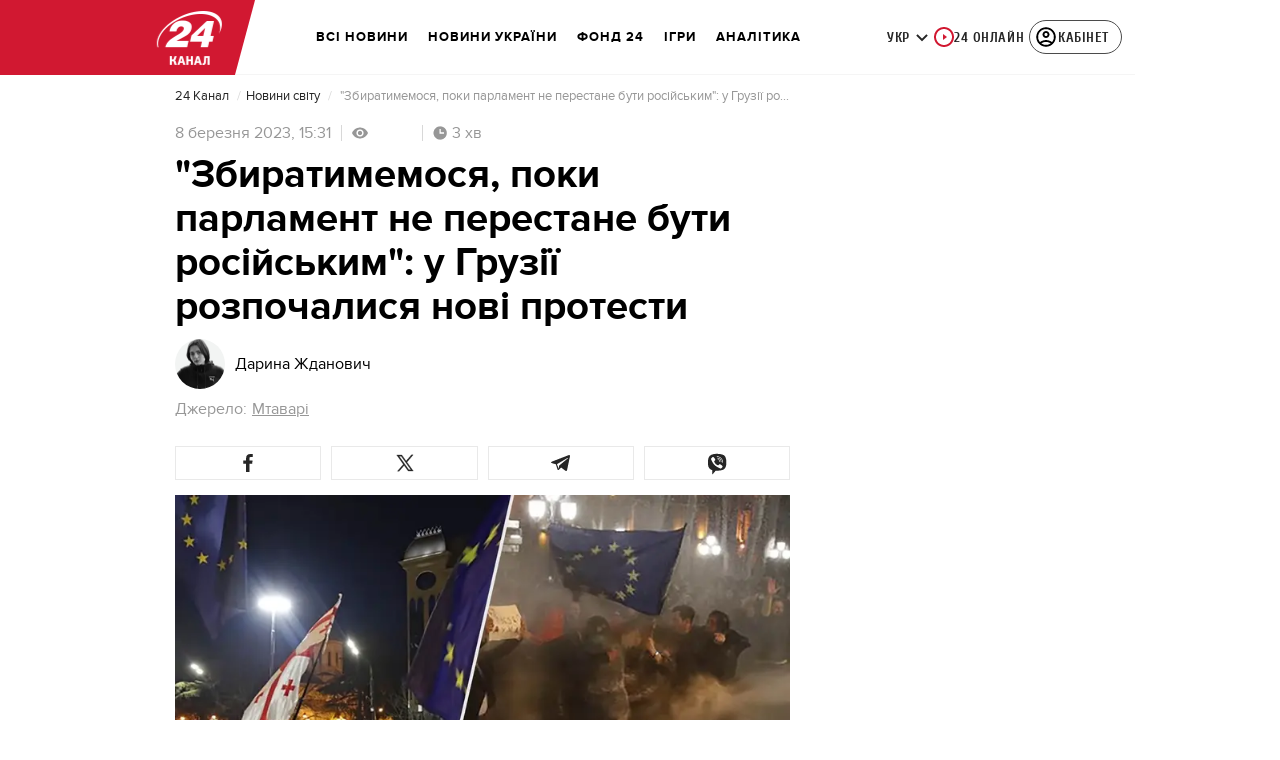

--- FILE ---
content_type: text/html; charset=utf-8
request_url: https://24tv.ua/protesti-gruziyi-opozitsiya-anonsuvala-novi-mitingi_n2269626
body_size: 43028
content:
<!DOCTYPE html><html lang="uk" data-critters-container><head>
  <meta charset="utf-8">
  <meta http-equiv="X-UA-Compatible" content="IE=edge,chrome=1">
  <title>Протести у Грузії - опозиція анонсувала нові мітинги - 24 Канал</title>
  <style rel="stylesheet">
    @font-face {
      font-display: swap;
      font-family: 'ProximaNovaBold';
      src: url('/assets/fonts/ProximaNova/Bold/ProximaNova__Bold.eot');
      src: local('Proxima Nova Rg Bold'), local('ProximaNova__Bold'),
      url('/assets/fonts/ProximaNova/Bold/ProximaNova__Bold.eot?#iefix') format('embedded-opentype'),
      url('/assets/fonts/ProximaNova/Bold/ProximaNova__Bold-subset.woff2') format('woff2'),
      url('/assets/fonts/ProximaNova/Bold/ProximaNova__Bold-subset.woff') format('woff'),
      url('/assets/fonts/ProximaNova/Bold/ProximaNova__Bold.ttf') format('truetype'),
      url('/assets/fonts/ProximaNova/Bold/ProximaNova__Bold.svg#ProximaNova__Bold') format('svg');
      font-weight: 600;
      font-style: normal;
    }

    @font-face {
      font-display: swap;
      font-family: 'ProximaNovaRegular';
      src: url('/assets/fonts/ProximaNova/Regular/ProximaNova__Regular.eot');
      src: local('Proxima Nova Rg Regular'), local('ProximaNova__Regular'),
      url('/assets/fonts/ProximaNova/Regular/ProximaNova__Regular.eot?#iefix') format('embedded-opentype'),
      url('/assets/fonts/ProximaNova/Regular/ProximaNova__Regular-subset.woff2') format('woff2'),
      url('/assets/fonts/ProximaNova/Regular/ProximaNova__Regular-subset.woff') format('woff'),
      url('/assets/fonts/ProximaNova/Regular/ProximaNova__Regular.ttf') format('truetype'),
      url('/assets/fonts/ProximaNova/Regular/ProximaNova__Regular.svg#ProximaNova__Regular') format('svg');
      font-weight: normal;
      font-style: normal;
    }

    @media only screen and (min-width: 1024px) {
      @font-face {
        font-display: swap;
        font-family: 'Cuprum';
        src: url('/assets/fonts/cuprum/Cuprum-Regular.eot');
        src: local('Cuprum Regular'), local('Cuprum-Regular'),
        url('/assets/fonts/cuprum/Cuprum-Regular.eot?#iefix') format('embedded-opentype'),
        url('/assets/fonts/cuprum/Cuprum-Regular-subset.woff2') format('woff2'),
        url('/assets/fonts/cuprum/Cuprum-Regular-subset.woff') format('woff'),
        url('/assets/fonts/cuprum/Cuprum-Regular.ttf') format('truetype'),
        url('/assets/fonts/cuprum/Cuprum-Regular.svg#Cuprum-Regular') format('svg');
        font-weight: normal;
        font-style: normal;
      }

      @font-face {
        font-display: swap;
        font-family: 'CuprumBold';
        src: url('/assets/fonts/cuprum/Cuprum-Bold.eot');
        src: local('Cuprum Bold'), local('Cuprum-Bold'),
        url('/assets/fonts/cuprum/Cuprum-Bold.eot?#iefix') format('embedded-opentype'),
        url('/assets/fonts/cuprum/Cuprum-Bold-subset.woff2') format('woff2'),
        url('/assets/fonts/cuprum/Cuprum-Bold-subset.woff') format('woff'),
        url('/assets/fonts/cuprum/Cuprum-Bold.ttf') format('truetype');
        font-weight: bold;
        font-style: normal;
      }
    }

    @font-face {
      font-display: swap;
      font-family: 'AdjustedArialBoldFroProxima';
      size-adjust: 96.65%;
      src: local(Arial Bold);
    }

    @font-face {
      font-display: swap;
      font-family: 'AdjustedArialRegularForProxima';
      size-adjust: 99.2%;
      src: local(Arial);
    }

    @font-face {
      font-display: swap;
      font-family: 'AdjustedArialRegularForCuprum';
      size-adjust: 82.39%;
      src: local(Arial);
    }

    @font-face {
      font-display: swap;
      font-family: 'AdjustedArialBoldForCuprum';
      size-adjust: 77.64%;
      src: local(Arial Bold);
    }

    @font-face {
      font-display: swap;
      font-family: 'Fira Sans';
      src: local('Fira Sans Regular'), local('FiraSans-Regular'),
        url('/assets/fonts/FiraSans/FiraSans-Regular.woff2') format('woff2');
      font-weight: 400;
      font-style: normal;
    }


    @font-face {
      font-display: swap;
      font-family: 'Fira Sans';
      src: local('Fira Sans Medium'), local('FiraSans-Medium'),
        url('/assets/fonts/FiraSans/FiraSans-Medium.woff2') format('woff2');
      font-weight: 500;
      font-style: normal;
    }

    @font-face {
      font-display: swap;
      font-family: 'Fira Sans';
      src: local('Fira Sans Bold'), local('FiraSans-Bold'),
        url('/assets/fonts/FiraSans/FiraSans-Bold.woff2') format('woff2');
      font-weight: 700;
      font-style: normal;
    }

    @font-face {
      font-display: swap;
      font-family: 'Fira Sans';
      src: local('Fira Sans Extra Bold'), local('FiraSans-ExtraBold'),
        url('/assets/fonts/FiraSans/FiraSans-ExtraBold.woff2') format('woff2');
      font-weight: 800;
      font-style: normal;
    }

    @font-face {
      font-display: swap;
      font-family: 'Fira Sans Extra Condensed';
      src: local('Fira Sans Extra Condensed'), local('FiraSansExtraCondensed-Medium'),
        url('/assets/fonts/FiraSans/FiraSansExtraCondensed-Medium.woff2') format('woff2');
      font-weight: 700;
      font-style: normal;
    }

    :root {
      --PN-B: 'ProximaNovaBold', 'AdjustedArialBoldFroProxima';
      --PN-R: 'ProximaNovaRegular', 'AdjustedArialRegularForProxima';
      --cuprum: 'Cuprum', 'AdjustedArialRegularForCuprum';
      --cuprum-bold: 'CuprumBold', 'AdjustedArialBoldForCuprum';
      --fira: 'Fira Sans', sans-serif;
      --fira-extra-condensed: 'Fira Sans Extra Condensed', sans-serif;
    }
  </style>
  <base href="https://24tv.ua/">
  <meta name="viewport" content="width=device-width, initial-scale=1, maximum-scale=3">

  <link rel="preconnect" href="https://cdn.onthe.io" crossorigin>
  <link rel="dns-prefetch" href="https://cdn.onthe.io">

  <link rel="preconnect" href="https://www.googletagmanager.com" crossorigin>
  <link rel="dns-prefetch" href="https://www.googletagmanager.com">


  <link rel="preconnect" href="https://static.cloudflareinsights.com" crossorigin>
  <link rel="dns-prefetch" href="https://static.cloudflareinsights.com" fetchpriority="low">

  <!-- Gemius -->
  <link rel="preconnect" href="https://gaua.hit.gemius.pl" crossorigin>
  <link rel="dns-prefetch" href="https://gaua.hit.gemius.pl">

  <script type="text/javascript">
    var pp_gemius_identifier = 'zabq76dP.xuiRSOru5ik96Sf7J8iicSwessz1hatI0X.x7';
    function gemius_pending(i) { window[i] = window[i] || function() {var x = window[i+'_pdata'] = window[i+'_pdata'] || []; x[x.length]=arguments;};};gemius_pending('gemius_hit'); gemius_pending('gemius_event'); gemius_pending('pp_gemius_hit'); gemius_pending('pp_gemius_event');(function(d,t) {try {var gt=d.createElement(t),s=d.getElementsByTagName(t)[0],l='http'+((location.protocol=='https:')?'s':''); gt.setAttribute('async','async');gt.setAttribute('defer','defer'); gt.src=l+'://gaua.hit.gemius.pl/xgemius.min.js'; s.parentNode.insertBefore(gt,s);} catch (e) {}})(document,'script');
  </script>
  <!-- End Gemius -->

  <!-- Google Tag Manager -->
  <script>(function(w, d, s, l, i) {
    w[l] = w[l] || [];
    w[l].push({
      'gtm.start':
        new Date().getTime(), event: 'gtm.js',
    });
    var f = d.getElementsByTagName(s)[0],
      j = d.createElement(s), dl = l != 'dataLayer' ? '&l=' + l : '';
    j.async = true;
    j.src =
      'https://www.googletagmanager.com/gtm.js?id=' + i + dl;
    f.parentNode.insertBefore(j, f);
  })(window, document, 'script', 'dataLayer', 'GTM-5K24MW');</script>
  <!-- End Google Tag Manager -->


  <script async src="https://cdn.onthe.io/io.js/TxpAkASoF5r4"></script>
  <script>
    window._io_config = window._io_config || {};
    window._io_config['0.2.0'] = window._io_config['0.2.0'] || [];
  </script>

  <script async src="https://www.googletagmanager.com/gtag/js"></script>
  <script>
    window.dataLayer = window.dataLayer || [];

    function gtag() {
      dataLayer.push(arguments);
    }

    gtag('js', new Date());
  </script>
<style>@charset "UTF-8";html{line-height:1.15;-webkit-text-size-adjust:100%}body{margin:0}html{box-sizing:border-box;font-size:100%}*,*:before,*:after{box-sizing:inherit}body{margin:0;padding:0;background:#fefefe;font-family:Helvetica Neue,Helvetica,Roboto,Arial,sans-serif;font-weight:400;line-height:1.5;color:#0a0a0a;-webkit-font-smoothing:antialiased;-moz-osx-font-smoothing:grayscale}div{margin:0;padding:0}@media print{*{background:transparent!important;color:#000!important;color-adjust:economy;box-shadow:none!important;text-shadow:none!important}@page{margin:.5cm}}:root{--default-red:#D11831;--primary-color:#D11831;--primary-color-light:#D1183170;--link-hover:#b13;--secondary-color:#b81026;--font-color:#000000;--link-color:#222;--font-hightlight:#ffee7f;--gray-color:#686a6b;--light-gray-color:#979797;--white:#ffffff;--fb:#3b5998;--telegram:#08c;--smalL:0;--medium:768px;--large:1024px;--header-height:75px;--bottom-nav-height:calc(110px + env(safe-area-inset-bottom, 0px));--techno:#045095;--lifestyle:#df3939;--health:#00AB77;--sport:#0097C1;--house:#8A203E;--life:#DB7093;--travel:#4BA82E;--investment:#3D803D;--education:#EF8533;--finance:#F58220;--innovation:#FFD831;--men:#010101;--design:#FF6F61;--realstate:#236051;--smachno:#FFD251;--poker:#000;--auto:#212C3B;--agro:#65AC1E;--beauty:#b9dcd2;--family:#FFA065;--medicine:#00AB77;--afisha:#EC174D;--traditions:#FF0000;--baby:#FB929E;--love:#2552A0}@media screen and (max-width: 768px){:root{--header-height:50px}}@media screen and (min-width: 641px){html{overflow-x:hidden;scroll-behavior:smooth}}.noscript-info{position:fixed;z-index:9999999;width:100%;top:0;left:0;display:flex;justify-content:center;padding:5px 0;background:var(--default-red);color:#fff;font-size:18px;font-family:var(--PN-B);font-weight:600}body{background-color:#fff;color:var(--font-color);font-family:var(--PN-R)!important;font-size:14px;line-height:17px;-moz-osx-font-smoothing:grayscale;-webkit-font-smoothing:antialiased;text-rendering:geometricPrecision}</style><style>@charset "UTF-8";html{line-height:1.15;-webkit-text-size-adjust:100%}body{margin:0}h1{font-size:2em;margin:.67em 0}a{background-color:transparent}strong{font-weight:bolder}img{border-style:none}button{font-family:inherit;font-size:100%;line-height:1.15;margin:0}button{overflow:visible}button{text-transform:none}button{-webkit-appearance:button}button::-moz-focus-inner{border-style:none;padding:0}button:-moz-focusring{outline:1px dotted ButtonText}[hidden]{display:none}html{box-sizing:border-box;font-size:100%}*,*:before,*:after{box-sizing:inherit}body{margin:0;padding:0;background:#fefefe;font-family:Helvetica Neue,Helvetica,Roboto,Arial,sans-serif;font-weight:400;line-height:1.5;color:#0a0a0a;-webkit-font-smoothing:antialiased;-moz-osx-font-smoothing:grayscale}img{display:inline-block;vertical-align:middle;max-width:100%;height:auto;-ms-interpolation-mode:bicubic}button{padding:0;appearance:none;border:0;border-radius:0;background:transparent;line-height:1;cursor:auto}button{font-family:inherit}div,ul,li,h1,h2,h3,h4,h5,p{margin:0;padding:0}p{margin-bottom:1rem;font-size:inherit;line-height:1.6;text-rendering:optimizeLegibility}strong{font-weight:700;line-height:inherit}h1,h2,h3,h4,h5{font-family:Helvetica Neue,Helvetica,Roboto,Arial,sans-serif;font-style:normal;font-weight:400;color:inherit;text-rendering:optimizeLegibility}h1{font-size:1.5rem;line-height:1.4;margin-top:0;margin-bottom:.5rem}h2{font-size:1.25rem;line-height:1.4;margin-top:0;margin-bottom:.5rem}h3{font-size:1.1875rem;line-height:1.4;margin-top:0;margin-bottom:.5rem}h4{font-size:1.125rem;line-height:1.4;margin-top:0;margin-bottom:.5rem}h5{font-size:1.0625rem;line-height:1.4;margin-top:0;margin-bottom:.5rem}@media print,screen and (min-width: 48em){h1{font-size:3rem}h2{font-size:2.5rem}h3{font-size:1.9375rem}h4{font-size:1.5625rem}h5{font-size:1.25rem}}a{line-height:inherit;color:#1779ba;text-decoration:none;cursor:pointer}a:hover,a:focus{color:#1468a0}a img{border:0}ul{margin-bottom:1rem;list-style-position:outside;line-height:1.6}li{font-size:inherit}ul{margin-left:1.25rem;list-style-type:disc}@media print{*{background:transparent!important;color:#000!important;color-adjust:economy;box-shadow:none!important;text-shadow:none!important}a,a:visited{text-decoration:underline}a[href]:after{content:" (" attr(href) ")"}img{page-break-inside:avoid}img{max-width:100%!important}@page{margin:.5cm}p,h2,h3{orphans:3;widows:3}h2,h3{page-break-after:avoid}}.grid-container{padding-right:.9375rem;padding-left:.9375rem;max-width:rem-calc(1200);margin-left:auto;margin-right:auto}@media print,screen and (min-width: 48em){.grid-container{padding-right:.9375rem;padding-left:.9375rem}}.grid-x{display:flex;flex-flow:row wrap}.cell{flex:0 0 auto;min-height:0px;min-width:0px;width:100%}.grid-x>.small-12{flex-basis:auto}@media print,screen and (min-width: 48em){.grid-x>.medium-5,.grid-x>.medium-7,.grid-x>.medium-12{flex-basis:auto}}@media print,screen and (min-width: 64em){.grid-x>.large-8{flex-basis:auto}}.grid-x>.small-12{flex:0 0 auto}.grid-x>.small-12{width:100%}@media print,screen and (min-width: 48em){.grid-x>.medium-12,.grid-x>.medium-7,.grid-x>.medium-5{flex:0 0 auto}.grid-x>.medium-5{width:41.6666666667%}.grid-x>.medium-7{width:58.3333333333%}.grid-x>.medium-12{width:100%}}@media print,screen and (min-width: 64em){.grid-x>.large-8{flex:0 0 auto}.grid-x>.large-8{width:66.6666666667%}}.grid-container:not(.full)>.grid-padding-x{margin-right:-.9375rem;margin-left:-.9375rem}@media print,screen and (min-width: 48em){.grid-container:not(.full)>.grid-padding-x{margin-right:-.9375rem;margin-left:-.9375rem}}.grid-padding-x>.cell{padding-right:.9375rem;padding-left:.9375rem}@media print,screen and (min-width: 48em){.grid-padding-x>.cell{padding-right:.9375rem;padding-left:.9375rem}}:root{--default-red:#D11831;--primary-color:#D11831;--primary-color-light:#D1183170;--link-hover:#b13;--secondary-color:#b81026;--font-color:#000000;--link-color:#222;--font-hightlight:#ffee7f;--gray-color:#686a6b;--light-gray-color:#979797;--white:#ffffff;--fb:#3b5998;--telegram:#08c;--smalL:0;--medium:768px;--large:1024px;--header-height:75px;--bottom-nav-height:calc(110px + env(safe-area-inset-bottom, 0px));--techno:#045095;--lifestyle:#df3939;--health:#00AB77;--sport:#0097C1;--house:#8A203E;--life:#DB7093;--travel:#4BA82E;--investment:#3D803D;--education:#EF8533;--finance:#F58220;--innovation:#FFD831;--men:#010101;--design:#FF6F61;--realstate:#236051;--smachno:#FFD251;--poker:#000;--auto:#212C3B;--agro:#65AC1E;--beauty:#b9dcd2;--family:#FFA065;--medicine:#00AB77;--afisha:#EC174D;--traditions:#FF0000;--baby:#FB929E;--love:#2552A0}@media screen and (max-width: 768px){:root{--header-height:50px}}@media screen and (min-width: 641px){html{overflow-x:hidden;scroll-behavior:smooth}}.noscript-info{position:fixed;z-index:9999999;width:100%;top:0;left:0;display:flex;justify-content:center;padding:5px 0;background:var(--default-red);color:#fff;font-size:18px;font-family:var(--PN-B);font-weight:600}body{background-color:#fff;color:var(--font-color);font-family:var(--PN-R)!important;font-size:14px;line-height:17px;-moz-osx-font-smoothing:grayscale;-webkit-font-smoothing:antialiased;text-rendering:geometricPrecision}h1,h2,h3,h4,h5{font-family:var(--PN-R)}h2{font:24px/30px var(--PN-B);margin:18px 0;font-weight:600}.grid-container{position:relative;max-width:calc(1190px + 1.875rem);width:100%}@media only screen and (max-width: 1600px){.grid-container{max-width:990px}}@media only screen and (max-width: 1200px){.grid-container{max-width:inherit;min-width:0;padding-right:.9375rem;padding-left:.9375rem}}.article-title{font:36px/42px var(--PN-B);font-weight:600;margin:0 0 20px}ul.clear-list{list-style-type:none;margin:0;padding:0}strong{font-weight:400}a{color:var(--font-color)}a:focus{color:var(--font-color)}a:hover{color:var(--primary-color)}.inner-wrap{padding-top:calc(var(--header-height) + 50px)}.inner-wrap:not(.main-site){padding-top:calc(var(--header-height) + 15px)}@media screen and (min-width: 640px){.video-dv-wrapper{background-color:#f4f6f5;margin-bottom:5px;height:412px}}@media screen and (max-width: 640px){.video-dv-wrapper{position:relative;height:69vw}.video-dv-wrapper:after{padding-top:20px;position:absolute;top:50%;left:-23px;width:100vw;height:56.25vw;content:"Adv";display:flex;justify-content:center;background-color:#f4f6f5;color:var(--gray-color);font-family:var(--PN-B);transform:translateY(calc(-50% + 5px))}}[data-block-type=ITA]:not([data-component-inserted=true]){width:100%;min-height:280px;background-color:#f4f6f5}</style><link rel="stylesheet" href="/styles.dcad32d985a01801.css"  media="print" onload="this.media='all'"><noscript><link rel="stylesheet" href="styles.dcad32d985a01801.css"></noscript><meta property="fb:admins" content="100002197865474"><meta property="fb:app_id" content="149318671801286"><meta name="robots" content="index, follow, max-image-preview:large"><meta name="theme-color" content="#D11831"><style ng-app-id="ng">[_nghost-ng-c2578080592]   #audio-player-wrapper[_ngcontent-ng-c2578080592]{height:0;overflow:hidden}[_nghost-ng-c2578080592]     .notification-popup__ab-test>*{display:none}[_nghost-ng-c2578080592]     .notification-popup__ab-test_1 .notification-banner__ab_1{display:block}[_nghost-ng-c2578080592]     .notification-popup__ab-test_2 .notification-banner__ab_2{display:block}[_nghost-ng-c2578080592]     .notification-popup__ab-test_3 .notification-banner__ab_3{display:block}[_nghost-ng-c2578080592]     .notification-popup__ab-test_4 .notification-banner__ab_4{display:block}</style><style ng-app-id="ng">.header[_ngcontent-ng-c594856003]{display:flex;height:var(--header-height);width:100%;position:fixed;top:0;z-index:999;transition:transform .3s ease}.header.hide-element[_ngcontent-ng-c594856003]{transform:translateY(-100%)}.left-section[_ngcontent-ng-c594856003]{position:relative;flex:1;z-index:1;transform:skew(165deg);right:-100px}.main-section[_ngcontent-ng-c594856003]{width:100%;background-color:#fff;display:flex;align-items:center;column-gap:20px;padding:0 0 0 110px}.main-section.with-border[_ngcontent-ng-c594856003]{border-bottom:1px solid #F5F5F5}@media screen and (max-width: 768px){.main-section.with-border[_ngcontent-ng-c594856003]{border-bottom:none}}.right-section[_ngcontent-ng-c594856003]{flex:1;background-color:#fff}.buttons-section[_ngcontent-ng-c594856003]{display:flex;align-items:center;column-gap:15px;flex-shrink:0}.buttons-section[_ngcontent-ng-c594856003] > *[_ngcontent-ng-c594856003]{flex-shrink:0}.buttons-section.right[_ngcontent-ng-c594856003]{min-width:195px;margin-left:auto;padding-right:13px}@media screen and (max-width: 769px){.buttons-section.right[_ngcontent-ng-c594856003]{min-width:unset}}.mobile-buttons[_ngcontent-ng-c594856003]{position:absolute;visibility:hidden;right:0;bottom:0;background-color:var(--primary-color);height:var(--header-height);display:flex;align-items:center;transition:transform .2s ease;transition-delay:.3s;z-index:-1}.account-button[_ngcontent-ng-c594856003]{margin-left:5px}@media screen and (max-width: 1080px){.account-button--main[_ngcontent-ng-c594856003]     .account-button{padding:0;border:none}.account-button--main[_ngcontent-ng-c594856003]     .account-button .account{width:20px!important;height:20px!important}.account-button--main[_ngcontent-ng-c594856003]     .account-button .account-text{display:none!important}}@media screen and (max-width: 1025px){.account-button--hidden[_ngcontent-ng-c594856003]{display:none!important}}.back-button[_ngcontent-ng-c594856003]{display:none}.burger-button[_ngcontent-ng-c594856003]{opacity:0;transition:opacity .2s ease}.burger-button[_ngcontent-ng-c594856003]:only-child{margin-left:13px}.burger-button--visible[_ngcontent-ng-c594856003]{opacity:1}@media screen and (min-width: 769px){.hide-on-desktop[_ngcontent-ng-c594856003]{display:none}}@media screen and (max-width: 768px){.left-section[_ngcontent-ng-c594856003]{position:static;transform:none}.main-section[_ngcontent-ng-c594856003]{justify-content:space-between;background:var(--header-color);padding-left:0}.header-logo[_ngcontent-ng-c594856003]{display:block;position:absolute;top:50%;left:50%;transform:translate(-50%,-50%);margin-right:0}.buttons-section[_ngcontent-ng-c594856003]{column-gap:0}.watch-online[_ngcontent-ng-c594856003], .search-button[_ngcontent-ng-c594856003], .lang-switcher[_ngcontent-ng-c594856003]{display:none}.back-button[_ngcontent-ng-c594856003]{display:flex}}</style><style ng-app-id="ng">.bottom-stick-container[_ngcontent-ng-c2442838053]{position:fixed;bottom:0;left:var(--left);width:var(--width);min-width:var(--width);z-index:1000000;min-height:var(--bottom-nav-height, 58px);overflow:visible}@media screen and (max-width: 1024px){.bottom-stick-container[_ngcontent-ng-c2442838053]{width:100%;min-width:100%;left:0;right:0}}.bottom-stick-container[_ngcontent-ng-c2442838053]   #player-stick[_ngcontent-ng-c2442838053]{position:relative;width:100%;z-index:100001}.bottom-stick-container[_ngcontent-ng-c2442838053]   #branding-stick[_ngcontent-ng-c2442838053]{position:absolute;bottom:100%;left:0;right:0;width:100%;z-index:100000;transform:translateY(100%);transition:none;height:0;pointer-events:none}.bottom-stick-container[_ngcontent-ng-c2442838053]   #branding-stick.visible[_ngcontent-ng-c2442838053]{pointer-events:auto}.bottom-stick-container[_ngcontent-ng-c2442838053]   #mobile-nav-stick[_ngcontent-ng-c2442838053]{position:relative;z-index:999999999;height:var(--bottom-nav-height, 58px)}@media screen and (min-width: 1025px){.bottom-stick-container[_ngcontent-ng-c2442838053]   #mobile-nav-stick[_ngcontent-ng-c2442838053]{display:none}}</style><style ng-app-id="ng">[_nghost-ng-c1045673795]:hover   .back[_ngcontent-ng-c1045673795]{right:-90px}.logo-wrapper[_ngcontent-ng-c1045673795]{display:flex;align-items:center;justify-content:flex-end;min-width:100%;margin-left:-110px;z-index:10;position:relative;background:var(--header-color)}.header-logo[_ngcontent-ng-c1045673795]{height:var(--header-height);width:65px;min-width:65px;box-sizing:content-box;display:flex;justify-content:center;align-items:center;z-index:999;padding:0 13px 0 25px}.header-logo[_ngcontent-ng-c1045673795]:not(.back){padding-right:23px}.header-logo[_ngcontent-ng-c1045673795] > *[_ngcontent-ng-c1045673795]{transform:skew(15deg)}.back[_ngcontent-ng-c1045673795]{position:absolute;right:0;top:0;background-color:var(--default-red);z-index:-10;transition:right .5s cubic-bezier(.22,1,.36,1)}.back[_ngcontent-ng-c1045673795] > *[_ngcontent-ng-c1045673795]{z-index:2}@media screen and (max-width: 768px){.logo-wrapper[_ngcontent-ng-c1045673795]{position:static;min-width:0;margin-left:0}.header-logo[_ngcontent-ng-c1045673795]{width:48px;min-width:48px}.header-logo.back[_ngcontent-ng-c1045673795]{display:none}.header-logo[_ngcontent-ng-c1045673795]:not(.back){position:absolute;top:50%;left:50%;transform:translate(-50%,-50%)}.header-logo[_ngcontent-ng-c1045673795]:not(.back) > *[_ngcontent-ng-c1045673795]{transform:none}}</style><style ng-app-id="ng">.search-icon[_ngcontent-ng-c2409086468]{position:relative;width:18px;min-width:18px;max-width:18px;height:18px;cursor:pointer;background-image:url(search-icon.b967a094dfb26c7b.svg);background-repeat:no-repeat;background-position:center}@media screen and (max-width: 768px){.search-icon[_ngcontent-ng-c2409086468]{background-image:url(search-icon-white.bc7e038c6d204e76.svg)}}</style><style ng-app-id="ng">.dropdown[_ngcontent-ng-c3262607301]{position:relative;display:inline-block}.dropdown[_ngcontent-ng-c3262607301]   .dropbtn[_ngcontent-ng-c3262607301]{background-color:transparent;border:none;cursor:pointer;font-size:14px;display:flex;align-items:center}.dropdown[_ngcontent-ng-c3262607301]   .dropbtn[_ngcontent-ng-c3262607301]   span[_ngcontent-ng-c3262607301]{transform:translateY(1px)}.dropdown[_ngcontent-ng-c3262607301]   span[_ngcontent-ng-c3262607301]{color:#262626;text-align:center;font-family:var(--cuprum-bold);font-size:14px;font-style:normal;line-height:100%;letter-spacing:.56px;text-transform:uppercase}@media screen and (max-width: 1023px){.dropdown[_ngcontent-ng-c3262607301]   span[_ngcontent-ng-c3262607301]{font-family:var(--PN-B)}}.dropdown[_ngcontent-ng-c3262607301]   img[_ngcontent-ng-c3262607301]{transition:transform .3s ease}.dropdown[_ngcontent-ng-c3262607301]   img.up[_ngcontent-ng-c3262607301]{transform:rotate(180deg);opacity:.5}.dropdown[_ngcontent-ng-c3262607301]   img.down[_ngcontent-ng-c3262607301]{transform:unset;opacity:1}.dropdown[_ngcontent-ng-c3262607301]   .dropdown-content[_ngcontent-ng-c3262607301]{display:none;position:absolute;background-color:#fff;border-radius:8px;border:1px solid #EFEFEF;box-shadow:0 2px 15px #00000026;z-index:1}.dropdown[_ngcontent-ng-c3262607301]   .dropdown-content[_ngcontent-ng-c3262607301]   a[_ngcontent-ng-c3262607301]{padding:12px 16px;text-decoration:none;display:block;color:#262626;border-radius:8px;text-align:center;font-family:var(--cuprum-bold);font-size:14px;font-style:normal;line-height:100%;letter-spacing:.56px;text-transform:uppercase}@media screen and (max-width: 1023px){.dropdown[_ngcontent-ng-c3262607301]   .dropdown-content[_ngcontent-ng-c3262607301]   a[_ngcontent-ng-c3262607301]{font-family:var(--PN-B)}}.dropdown[_ngcontent-ng-c3262607301]   .dropdown-content[_ngcontent-ng-c3262607301]   a.active[_ngcontent-ng-c3262607301]{color:var(--default-red);pointer-events:none}.dropdown[_ngcontent-ng-c3262607301]   .dropdown-content[_ngcontent-ng-c3262607301]   a[_ngcontent-ng-c3262607301]:not(:last-child){border-bottom:1px solid #EFEFEF}.dropdown[_ngcontent-ng-c3262607301]   .dropdown-content.show[_ngcontent-ng-c3262607301]{display:block}.dropdown.light-gray[_ngcontent-ng-c3262607301]   span[_ngcontent-ng-c3262607301]{color:var(--white);font-size:16px}.dropdown.light-gray[_ngcontent-ng-c3262607301]   img[_ngcontent-ng-c3262607301]{filter:invert(100%) sepia(0%) saturate(0%) hue-rotate(0deg) brightness(100%) contrast(100%)}.dropdown.light-gray[_ngcontent-ng-c3262607301]   .dropdown-content[_ngcontent-ng-c3262607301]   a[_ngcontent-ng-c3262607301]{font-size:16px}</style><style ng-app-id="ng">.account-button[_ngcontent-ng-c1731081302]{position:relative}.account-button[_ngcontent-ng-c1731081302]   .account-text[_ngcontent-ng-c1731081302], .account-button[_ngcontent-ng-c1731081302]   .new-badge[_ngcontent-ng-c1731081302]{display:none}@media screen and (min-width: 750px){.account-button[_ngcontent-ng-c1731081302]{display:flex;padding:4px 12px 4px 4px;align-items:center;gap:4px;border-radius:24px;border:1px solid #4B4B4B;cursor:pointer;-webkit-user-select:none;user-select:none;transition:background-color .3s}}@media screen and (min-width: 750px) and (max-width: 767px){.account-button[_ngcontent-ng-c1731081302]{border-color:#fff}}@media screen and (min-width: 750px){.account-button[_ngcontent-ng-c1731081302]:hover{background-color:#0000000d}.account-button[_ngcontent-ng-c1731081302]:active{background-color:#0000001a}.account-button[_ngcontent-ng-c1731081302]   .account-text[_ngcontent-ng-c1731081302]{display:block;font-family:var(--cuprum-bold);font-style:normal;font-weight:700;font-size:14px;line-height:100%;text-transform:uppercase;letter-spacing:.56px;color:#262626;transform:translateY(1px);text-align:center}}@media screen and (min-width: 750px) and (max-width: 1023px){.account-button[_ngcontent-ng-c1731081302]   .account-text[_ngcontent-ng-c1731081302]{font-family:var(--PN-B)}}@media screen and (min-width: 750px) and (max-width: 767px){.account-button[_ngcontent-ng-c1731081302]   .account-text[_ngcontent-ng-c1731081302]{color:#fff}}@media screen and (min-width: 750px){.account-button[_ngcontent-ng-c1731081302]   app-account-icon[_ngcontent-ng-c1731081302]{filter:none}.account-button.has-new-badge[_ngcontent-ng-c1731081302]   .new-badge[_ngcontent-ng-c1731081302]{display:none}}@media screen and (min-width: 750px) and (min-width: 1200px){.account-button.has-new-badge[_ngcontent-ng-c1731081302]   .new-badge[_ngcontent-ng-c1731081302]{display:flex;align-items:center;justify-content:center;position:absolute;top:-2px;right:-25px;padding:3px 7px;background-color:#e63946;border:2px solid #fff;border-radius:10px;font-family:var(--cuprum-bold);font-weight:700;font-size:11px;line-height:1;color:#fff;text-transform:uppercase;letter-spacing:.5px;white-space:nowrap;z-index:10;animation:_ngcontent-ng-c1731081302_newBadgeAppear .6s cubic-bezier(.34,1.56,.64,1) forwards}}@keyframes _ngcontent-ng-c1731081302_newBadgeAppear{0%{opacity:0;transform:scale(.3) translateY(-10px)}50%{opacity:1;transform:scale(1.1) translateY(0)}70%{transform:scale(.95) translateY(0)}to{opacity:1;transform:scale(1) translateY(0)}}</style><style ng-app-id="ng">[_nghost-ng-c3814978193]{--hover-color: #2F2F2F;--expanded-color: #2F2F2F;--icon: url([data-uri]);--icon-color: #4A4A4A;--width: 24px;--height: 24px}.shade[_ngcontent-ng-c3814978193]{position:absolute;top:0;left:0;width:100%;height:100%;background-color:#00000080;z-index:999999998}@media screen and (max-width: 768px){.shade[_ngcontent-ng-c3814978193]{display:none}}.mobile-nav[_ngcontent-ng-c3814978193]{position:fixed;left:0;right:0;height:100%;width:375px!important;overflow:auto;background:#242424;z-index:999999999;transform:scaleX(0);transform-origin:left;opacity:0;transition:transform .4s ease-in-out,opacity .4s ease-in-out;flex-direction:column;-ms-overflow-style:none;scrollbar-width:none}.mobile-nav.open[_ngcontent-ng-c3814978193]{transform:scaleX(1);padding-bottom:80px;opacity:100}.mobile-nav[_ngcontent-ng-c3814978193]   li[_ngcontent-ng-c3814978193]{transition:background-color .4s ease-in-out}.mobile-nav[_ngcontent-ng-c3814978193]   li[_ngcontent-ng-c3814978193]   div.child-list[_ngcontent-ng-c3814978193]   a[_ngcontent-ng-c3814978193]{position:relative;left:-100%;transition:left .6s ease-in-out,opacity .6s ease-in-out;opacity:1%}.mobile-nav[_ngcontent-ng-c3814978193]   li[_ngcontent-ng-c3814978193]   .arrow[_ngcontent-ng-c3814978193]{width:50%;padding-left:43%;cursor:pointer}.mobile-nav[_ngcontent-ng-c3814978193]   li[_ngcontent-ng-c3814978193]   .arrow[_ngcontent-ng-c3814978193]   .arrow-icon[_ngcontent-ng-c3814978193]{background-color:#4a4a4a}.mobile-nav[_ngcontent-ng-c3814978193]   li.expanded[_ngcontent-ng-c3814978193]{background-color:var(--expanded-color)}.mobile-nav[_ngcontent-ng-c3814978193]   li.expanded[_ngcontent-ng-c3814978193]   div.child-list[_ngcontent-ng-c3814978193]{background-color:#2f2f2f;padding-top:0;padding-bottom:0;min-height:0;overflow:visible}.mobile-nav[_ngcontent-ng-c3814978193]   li.expanded[_ngcontent-ng-c3814978193]   div.child-list[_ngcontent-ng-c3814978193]   a[_ngcontent-ng-c3814978193]{position:relative;left:0;transition:left .6s ease-in-out,opacity .6s ease-in-out;opacity:100%}.mobile-nav[_ngcontent-ng-c3814978193]   li.expanded[_ngcontent-ng-c3814978193]   div.child-list[_ngcontent-ng-c3814978193]   a[_ngcontent-ng-c3814978193]:hover{background-color:#4a4a4a}.mobile-nav[_ngcontent-ng-c3814978193]   li.expanded[_ngcontent-ng-c3814978193]   .arrow[_ngcontent-ng-c3814978193]   .arrow-icon[_ngcontent-ng-c3814978193]{transform:rotate(90deg);background-color:#fff}@media screen and (max-width: 768px){.mobile-nav[_ngcontent-ng-c3814978193]{width:100%!important;height:calc(100% - var(--header-height));top:var(--header-height)}}ul.parent-list[_ngcontent-ng-c3814978193] > li[_ngcontent-ng-c3814978193]{position:relative;width:auto;align-items:center;border-radius:3px 3px 0 0}ul.parent-list[_ngcontent-ng-c3814978193] > li[_ngcontent-ng-c3814978193] > a[_ngcontent-ng-c3814978193]{display:inline-block;text-transform:uppercase;color:#fff;font-size:12px;line-height:100%;font-family:var(--PN-B);font-weight:700;letter-spacing:.96px;width:100%;padding:15px}ul.parent-list[_ngcontent-ng-c3814978193] > li[_ngcontent-ng-c3814978193]:hover{background-color:var(--hover-color);color:#fff;border-radius:3px}ul.parent-list[_ngcontent-ng-c3814978193] > li[_ngcontent-ng-c3814978193]:hover   .arrow[_ngcontent-ng-c3814978193]   .arrow-icon[_ngcontent-ng-c3814978193]{background-color:#fff}ul.parent-list[_ngcontent-ng-c3814978193] > li[_ngcontent-ng-c3814978193]   .arrow[_ngcontent-ng-c3814978193]{position:absolute;align-items:center;right:7px;height:24px;top:9px}ul.parent-list[_ngcontent-ng-c3814978193] > li[_ngcontent-ng-c3814978193]   .arrow[_ngcontent-ng-c3814978193]   .arrow-icon[_ngcontent-ng-c3814978193]{width:var(--width);height:var(--height);display:inline-block;mask:var(--icon) no-repeat center;background-color:var(--icon-color);-webkit-mask-size:contain;mask-size:contain;transition:transform .4s ease-in-out,background-color .4s ease-in-out}ul.parent-list[_ngcontent-ng-c3814978193]   .subsite[_ngcontent-ng-c3814978193]{border-bottom:none;margin-top:0}ul.parent-list[_ngcontent-ng-c3814978193]   .subsite[_ngcontent-ng-c3814978193] > a[_ngcontent-ng-c3814978193], ul.parent-list[_ngcontent-ng-c3814978193]   .subsite[_ngcontent-ng-c3814978193]   .arrow[_ngcontent-ng-c3814978193]{display:none}div.child-list[_ngcontent-ng-c3814978193]{padding-left:0;padding-bottom:0;display:flex;flex-wrap:wrap;transition:opacity .4s ease-in-out;margin-right:15px;background:#2F2F2F;overflow:hidden;max-height:0;width:100%}div.child-list[_ngcontent-ng-c3814978193] > a[_ngcontent-ng-c3814978193]{display:inline-block;text-transform:uppercase;color:#fff;letter-spacing:.96px;font-size:12px;line-height:100%;font-family:var(--PN-R);font-weight:700;width:100%;padding:15px 10px;margin:0 5px;border-radius:3px}div.child-list[_ngcontent-ng-c3814978193] > a[_ngcontent-ng-c3814978193]:hover{opacity:1}.search-mobile[_ngcontent-ng-c3814978193]{width:100%}.menu-block[_ngcontent-ng-c3814978193]{display:flex;flex-direction:column}.menu-block.top-navigation[_ngcontent-ng-c3814978193]{align-items:center;justify-content:space-between;flex-direction:row;background:#2F2F2F;height:60px}.buttons-section[_ngcontent-ng-c3814978193]{display:grid;grid-template-columns:repeat(3,1fr);grid-gap:7px;gap:7px}hr[_ngcontent-ng-c3814978193]{margin:20px -15px 11px;border:1px solid #2F2F2F}.mobile-nav[_ngcontent-ng-c3814978193]::-webkit-scrollbar{display:none!important}</style><style ng-app-id="ng">.account-icon[_ngcontent-ng-c59162298]{display:flex;align-items:center;justify-content:center;border-radius:50%;overflow:visible;position:relative;background-size:contain}.account-icon.size-small[_ngcontent-ng-c59162298], .account-icon.size-medium[_ngcontent-ng-c59162298]{width:24px;height:24px}.account-icon.icon-default[_ngcontent-ng-c59162298]{background:url(account.8248627b7da5213f.svg) center no-repeat}@media screen and (max-width: 767px){.account-icon.icon-default[_ngcontent-ng-c59162298]{filter:invert(1)}.account-icon.icon-default[_ngcontent-ng-c59162298]:before{filter:invert(1)}}.account-icon.icon-grey[_ngcontent-ng-c59162298]{position:relative}.account-icon.icon-grey[_ngcontent-ng-c59162298]:after{content:"";position:absolute;top:0;left:0;width:100%;height:100%;background:url(account.8248627b7da5213f.svg) center no-repeat;background-size:contain;opacity:.5;z-index:1}.account-icon.has-notification[_ngcontent-ng-c59162298]:before{content:"";position:absolute;top:0;right:1.75px;width:8px;height:8px;border-radius:50%;box-sizing:border-box;z-index:3;background-color:#f7646e;border:1.75px solid #D11732}@media screen and (min-width: 750px) and (max-width: 767px){.account-icon.has-notification[_ngcontent-ng-c59162298]:before{background-color:#f7646e;border:1.75px solid #D11732}}@media screen and (min-width: 768px) and (max-width: 1199px){.account-icon.has-notification[_ngcontent-ng-c59162298]:before{background-color:#e63946;border:1.75px solid #fff}}@media screen and (min-width: 1200px){.account-icon.has-notification[_ngcontent-ng-c59162298]:before{display:none}}.account-icon.has-notification.notification-menu[_ngcontent-ng-c59162298]:before{background-color:#e63946;border:1.75px solid #fff}.account-icon[_ngcontent-ng-c59162298]   .user-picture[_ngcontent-ng-c59162298]{position:absolute;top:0;left:0;width:100%;height:100%;object-fit:cover;border-radius:50%;z-index:2}.account-icon[_ngcontent-ng-c59162298]   .user-initials[_ngcontent-ng-c59162298]{position:absolute;top:0;left:0;width:100%;height:100%;display:flex;align-items:center;justify-content:center;font-family:var(--cuprum-bold);font-weight:700;font-size:10px;line-height:1;color:#fff;border-radius:50%;z-index:2;text-transform:uppercase}@media screen and (max-width: 1023px){.account-icon[_ngcontent-ng-c59162298]   .user-initials[_ngcontent-ng-c59162298]{font-family:var(--PN-B)}}.account-icon[_ngcontent-ng-c59162298]:has(.user-picture), .account-icon[_ngcontent-ng-c59162298]:has(.user-initials){overflow:hidden;background:none;filter:none}</style><style ng-app-id="ng">[_nghost-ng-c1453713851]     .dark-theme{background-color:#262626}[_nghost-ng-c1453713851]     .dark-theme .article-text p, [_nghost-ng-c1453713851]     .dark-theme li, [_nghost-ng-c1453713851]     .dark-theme h1, [_nghost-ng-c1453713851]     .dark-theme h2, [_nghost-ng-c1453713851]     .dark-theme h3, [_nghost-ng-c1453713851]     .dark-theme h4, [_nghost-ng-c1453713851]     .dark-theme h5, [_nghost-ng-c1453713851]     .dark-theme h6, [_nghost-ng-c1453713851]     .dark-theme em, [_nghost-ng-c1453713851]     .dark-theme div, [_nghost-ng-c1453713851]     .dark-theme span{color:#fff!important}[_nghost-ng-c1453713851]     .dark-theme ul li:before, [_nghost-ng-c1453713851]     .dark-theme ol li:before{background-color:#fff!important}[_nghost-ng-c1453713851]     .dark-theme .read-also.cke-markup p{color:#bcb9bc!important}[_nghost-ng-c1453713851]     .dark-theme .read-also.cke-markup a{color:#fff!important}[_nghost-ng-c1453713851]     .dark-theme .read-also.cke-markup .read-also-reb_label{color:#bcb9bc!important}[_nghost-ng-c1453713851]     .dark-theme .read-also.cke-markup .read-also-reb a span{color:#fff!important}[_nghost-ng-c1453713851]     .dark-theme .bloquote, [_nghost-ng-c1453713851]     .dark-theme .insert, [_nghost-ng-c1453713851]     .dark-theme .question-block, [_nghost-ng-c1453713851]     .dark-theme .expert-quote, [_nghost-ng-c1453713851]     .dark-theme .dfp[id^=dfp-ad] div, [_nghost-ng-c1453713851]     .dark-theme .adv-wrapper-in-news, [_nghost-ng-c1453713851]     .dark-theme .lazy-holder, [_nghost-ng-c1453713851]     .dark-theme .media_embed, [_nghost-ng-c1453713851]     .dark-theme .img-replacer{color:#fff}[_nghost-ng-c1453713851]     .dark-theme .question-block{background-color:#363636!important}[_nghost-ng-c1453713851]     .dark-theme .expert-quote{background-color:#363636!important}[_nghost-ng-c1453713851]     .dark-theme .expert-quote blockquote{color:#fff!important}[_nghost-ng-c1453713851]     .dark-theme .expert-quote .expert-author .name p{color:var(--primary-color)!important}[_nghost-ng-c1453713851]     .dark-theme .insert{outline:#454545 solid 1px!important}[_nghost-ng-c1453713851]     .dark-theme .poll-api #poll24-default, [_nghost-ng-c1453713851]     .dark-theme .poll-api .poll24-default{background-color:#363636!important;color:#fff}[_nghost-ng-c1453713851]     .dark-theme .poll-api #poll24-default_title, [_nghost-ng-c1453713851]     .dark-theme .poll-api .poll24-default_title{color:#fff!important}[_nghost-ng-c1453713851]     .dark-theme .poll-api #poll24-default_list li span, [_nghost-ng-c1453713851]     .dark-theme .poll-api #poll24-default_list div, [_nghost-ng-c1453713851]     .dark-theme .poll-api .poll24-default_list li span, [_nghost-ng-c1453713851]     .dark-theme .poll-api .poll24-default_list div{color:#fff!important}[_nghost-ng-c1453713851]     .dark-theme .poll-api #poll24-default_list li:before, [_nghost-ng-c1453713851]     .dark-theme .poll-api .poll24-default_list li:before{content:none!important}[_nghost-ng-c1453713851]     .dark-theme .poll-api .answers_count{color:#fff!important}[_nghost-ng-c1453713851]     .dark-theme .dr-profile{background-color:#363636!important}[_nghost-ng-c1453713851]     .dark-theme .dr-profile .description{color:#fff!important}[_nghost-ng-c1453713851]     .dark-theme iframe{background-color:#fff}[_nghost-ng-c1453713851]     .dark-theme .news-is-updating{background-color:#363636;color:#fff}[_nghost-ng-c1453713851]     .dark-theme .news-is-updating .loader-dot{background:#FFFFFF!important}[_nghost-ng-c1453713851]     .dark-theme .nts-ad{position:relative;background-color:#363636;z-index:0}[_nghost-ng-c1453713851]     .dark-theme .nts-ad:after{position:absolute;content:"Adv";width:100%;height:100%;display:flex;align-items:center;justify-content:center;top:0;left:0;z-index:-1}[_nghost-ng-c1453713851]     .dark-theme .chronologyBlock{background-color:#363636}[_nghost-ng-c1453713851]     .dark-theme .chronologyBlock article{background-color:#262626}[_nghost-ng-c1453713851]     .dark-theme #idealMediaWrapper{background-color:#fff;padding:0 4px}[_nghost-ng-c1453713851]     .dark-theme #idealMediaWrapper h2.ideal-media-title{color:#262626!important}[_nghost-ng-c1453713851]     .dark-theme .legal.small .legal-tittle h2{color:#262626!important}[_nghost-ng-c1453713851]     .dark-theme .legal.big .legal-tittle h2{color:#262626!important}[_nghost-ng-c1453713851]     .dark-theme .flying-carpet-wrapper .header-label{background:#363636!important}[_nghost-ng-c1453713851]     .dark-theme .author-name{color:#e3e3e3}[_nghost-ng-c1453713851]     .dark-theme .reactions-wrapper{border-top:1px #363636 solid}[_nghost-ng-c1453713851]     .dark-theme .reactions-wrapper .reaction{background:#363636}[_nghost-ng-c1453713851]     .dark-theme .landing-news-container .scale-shadow-container{color:#262626!important}[_nghost-ng-c1453713851]     .dark-theme .landing-news-container .scale-shadow-container .title-wrapper .title{color:#262626!important}[_nghost-ng-c1453713851]     .dark-theme .landing-news-container .scale-shadow-container .desc, [_nghost-ng-c1453713851]     .dark-theme .landing-news-container .scale-shadow-container title{color:#262626!important}[_nghost-ng-c1453713851]     .dark-theme .landing-news-container .landing-news-info-block h3{color:#262626!important}[_nghost-ng-c1453713851]     .dark-theme .landing-news-container .landing-news-info-block .landing-news-info-block-desc{color:#262626!important}[_nghost-ng-c1453713851]     .dark-theme .landing-news-container .landing-news-info-block .landing-news-info-block-desc ul li{color:#262626!important}[_nghost-ng-c1453713851]     .news-wrapper+.news-wrapper .top-news-info-wrap{padding:20px 10px 0;box-shadow:0 -11px 14px #f2f4f3cc}@media screen and (max-width: 550px){[_nghost-ng-c1453713851]     .news-wrapper+.news-wrapper .top-news-info-wrap{padding:30px 15px 0;width:calc(100% + 1.875rem);position:relative;left:-15px}}[_nghost-ng-c1453713851]     .news-wrapper .photo-wrap{background-color:#232323}[_nghost-ng-c1453713851]     .news-content{min-height:300px}[_nghost-ng-c1453713851]     #subsite-top-menu.links-wrapper{position:relative;top:-20px;z-index:1}[_nghost-ng-c1453713851]     #subsite-top-menu.links-wrapper .links-wrap{width:100%;margin-left:0}[_nghost-ng-c1453713851]     div[id*=additonal-photo-gallery-]{overflow:hidden;max-width:100%!important}.grid-container.wide-photo[_ngcontent-ng-c1453713851], .grid-container.without-ads[_ngcontent-ng-c1453713851]{max-width:100%;left:0;margin-left:0;margin-right:0;padding-left:0;padding-right:0;padding-top:10px}.grid-container.wide-photo[_ngcontent-ng-c1453713851]   .grid-x.grid-padding-x[_ngcontent-ng-c1453713851], .grid-container.without-ads[_ngcontent-ng-c1453713851]   .grid-x.grid-padding-x[_ngcontent-ng-c1453713851]{margin-left:0;margin-right:0}.grid-container.wide-photo[_ngcontent-ng-c1453713851]   .medium-12.cell.large-12[_ngcontent-ng-c1453713851], .grid-container.without-ads[_ngcontent-ng-c1453713851]   .medium-12.cell.large-12[_ngcontent-ng-c1453713851]{padding-left:0;padding-right:0}.grid-container.wide-photo[_ngcontent-ng-c1453713851]   #news-wrapper[_ngcontent-ng-c1453713851], .grid-container.without-ads[_ngcontent-ng-c1453713851]   #news-wrapper[_ngcontent-ng-c1453713851]{padding-right:0;padding-left:0}@media screen and (max-width: 640px){.grid-container.wide-photo[_ngcontent-ng-c1453713851], .grid-container.without-ads[_ngcontent-ng-c1453713851]{padding-top:0}}[_nghost-ng-c1453713851]     .grid-container.wide-photo.without-ads .news-wrapper .news-footer, [_nghost-ng-c1453713851]     .grid-container.without-ads .news-wrapper .news-footer{max-width:798px;margin:0 auto;padding:0 23px;display:block}@media screen and (max-width: 1366px){[_nghost-ng-c1453713851]     .grid-container.wide-photo.without-ads .news-wrapper .news-footer, [_nghost-ng-c1453713851]     .grid-container.without-ads .news-wrapper .news-footer{max-width:652px}}[_nghost-ng-c1453713851]     .grid-container.wide-photo.without-ads .news-wrapper+.news-wrapper article, [_nghost-ng-c1453713851]     .grid-container.wide-photo.without-ads .news-wrapper+.news-wrapper .news-footer, [_nghost-ng-c1453713851]     .grid-container.without-ads .news-wrapper+.news-wrapper article, [_nghost-ng-c1453713851]     .grid-container.without-ads .news-wrapper+.news-wrapper .news-footer{max-width:798px;margin:0 auto;padding:0 23px;display:block}@media screen and (max-width: 1366px){[_nghost-ng-c1453713851]     .grid-container.wide-photo.without-ads .news-wrapper+.news-wrapper article, [_nghost-ng-c1453713851]     .grid-container.wide-photo.without-ads .news-wrapper+.news-wrapper .news-footer, [_nghost-ng-c1453713851]     .grid-container.without-ads .news-wrapper+.news-wrapper article, [_nghost-ng-c1453713851]     .grid-container.without-ads .news-wrapper+.news-wrapper .news-footer{max-width:652px}}[_nghost-ng-c1453713851]     .grid-container.without-ads .news-wrapper .news-footer{padding:0}[_nghost-ng-c1453713851]     .first-block:not(.without-ads) div:not(.news-without-ads) .grid-padding-x>.cell{padding-right:0}[_nghost-ng-c1453713851]     .first-block:not(.without-ads) div:not(.news-without-ads) .news-annotation, [_nghost-ng-c1453713851]     .first-block:not(.without-ads) div:not(.news-without-ads) .source-block, [_nghost-ng-c1453713851]     .first-block:not(.without-ads) div:not(.news-without-ads) .wide-adv>div, [_nghost-ng-c1453713851]     .first-block:not(.without-ads) div:not(.news-without-ads) .wide-news-share-block .share-news-block, [_nghost-ng-c1453713851]     .first-block:not(.without-ads) div:not(.news-without-ads) .wide-photo-content .news-text-wrap, [_nghost-ng-c1453713851]     .first-block:not(.without-ads) div:not(.news-without-ads) .news-text-wrap, [_nghost-ng-c1453713851]     .first-block:not(.without-ads) div:not(.news-without-ads) .article-text, [_nghost-ng-c1453713851]     .first-block:not(.without-ads) div:not(.news-without-ads) .views-counter, [_nghost-ng-c1453713851]     .first-block:not(.without-ads) div:not(.news-without-ads) .source-block p{padding-left:0;padding-right:0}[_nghost-ng-c1453713851]     .first-block:not(.without-ads) div:not(.news-without-ads) .cell:not(.full-width)>article{margin-left:15px}@media screen and (max-width: 1023px){[_nghost-ng-c1453713851]     .first-block:not(.without-ads) div:not(.news-without-ads) .cell:not(.full-width)>article{margin-left:0}}@media screen and (max-width: 640px){[_nghost-ng-c1453713851]     .first-block:not(.without-ads) div:not(.news-without-ads) .cell:not(.full-width) div[id^=news-footer]{padding-left:0;padding-right:0}}@media screen and (max-width: 1023px){[_nghost-ng-c1453713851]     .first-block:not(.without-ads) div:not(.news-without-ads) .grid-container{max-width:100%}[_nghost-ng-c1453713851]     .first-block:not(.without-ads) div:not(.news-without-ads) .grid-padding-x>.cell{padding-left:0}}@media screen and (max-width: 640px){[_nghost-ng-c1453713851]     .first-block:not(.without-ads) div:not(.news-without-ads) .photo-wrap{margin-right:0;margin-left:0}[_nghost-ng-c1453713851]     .first-block:not(.without-ads) div:not(.news-without-ads) .news-annotation, [_nghost-ng-c1453713851]     .first-block:not(.without-ads) div:not(.news-without-ads) .source-block, [_nghost-ng-c1453713851]     .first-block:not(.without-ads) div:not(.news-without-ads) .wide-adv>div, [_nghost-ng-c1453713851]     .first-block:not(.without-ads) div:not(.news-without-ads) .wide-news-share-block, [_nghost-ng-c1453713851]     .first-block:not(.without-ads) div:not(.news-without-ads) .share-news-block, [_nghost-ng-c1453713851]     .first-block:not(.without-ads) div:not(.news-without-ads) .wide-photo-content .news-text-wrap{padding-left:0!important;padding-right:0!important}}#news-wrapper[_ngcontent-ng-c1453713851]{overflow:hidden}#news-wrapper.wide-photo-news[_ngcontent-ng-c1453713851]{overflow:visible;margin-top:-30px}@media screen and (max-width: 640px){#news-wrapper.wide-photo-news[_ngcontent-ng-c1453713851]{margin-top:-20px}}#news-wrapper.landing-news-wrapper[_ngcontent-ng-c1453713851]{overflow:unset;margin-top:-25px}[_nghost-ng-c1453713851]     #news-wrapper app-mobile-news-skeleton.skeleton{display:block;padding:0 8px}[_nghost-ng-c1453713851]     #news-wrapper app-mobile-news-skeleton.skeleton.without-ads{padding:0 23px}[_nghost-ng-c1453713851]     #news-wrapper app-mobile-news-skeleton.skeleton.fixed, [_nghost-ng-c1453713851]     #news-wrapper app-mobile-news-skeleton.skeleton.fade-out{padding:8.5px 23px;position:fixed;top:0;left:0;right:0;z-index:10}[_nghost-ng-c1453713851]     #news-wrapper app-mobile-news-skeleton.skeleton.fade-out{opacity:0;transition:opacity .5s ease-out}[_nghost-ng-c1453713851]     .audio-player-holder{position:relative;margin-top:20px;min-height:102px;background:#F5F5F5}@media screen and (max-width: 1024px){[_nghost-ng-c1453713851]     .audio-player-holder{width:calc(100% + 46px);margin-left:-23px;margin-right:-23px;margin-top:0;padding:0 25px;min-height:104px}}[_nghost-ng-c1453713851]     .legal.small, [_nghost-ng-c1453713851]     .legal.big{border:1px solid #F5F5F5;margin:10px 0}[_nghost-ng-c1453713851]     .legal.small .legal-tittle, [_nghost-ng-c1453713851]     .legal.big .legal-tittle{background-color:#f5f5f5}[_nghost-ng-c1453713851]     .legal.small .legal-tittle h2, [_nghost-ng-c1453713851]     .legal.big .legal-tittle h2{font-family:Open Sans Condensed,sans-serif;color:#262626e5;font-weight:300;text-align:center;text-transform:uppercase;margin:0}[_nghost-ng-c1453713851]     .legal.small .legal-text p, [_nghost-ng-c1453713851]     .legal.big .legal-text p{color:#262626;margin:0;font-family:ProximaNovaRegular,sans-serif;text-align:center}[_nghost-ng-c1453713851]     .legal.small .legal-text p strong, [_nghost-ng-c1453713851]     .legal.big .legal-text p strong{font-weight:700;letter-spacing:inherit}[_nghost-ng-c1453713851]     .legal.small .legal-tittle{padding:20px 31px 20px 32px}[_nghost-ng-c1453713851]     .legal.small .legal-tittle h2{font-size:26px;line-height:29px;letter-spacing:0}[_nghost-ng-c1453713851]     .legal.small .legal-text{padding:15px 31px 22px 32px}[_nghost-ng-c1453713851]     .legal.small .legal-text p{font-size:11px;line-height:15px;letter-spacing:0}@media only screen and (max-width: 640px){[_nghost-ng-c1453713851]     .legal.small .legal-tittle{padding:10px 6px}[_nghost-ng-c1453713851]     .legal.small .legal-tittle h2{font-size:18px;line-height:20px;letter-spacing:0;word-spacing:0}[_nghost-ng-c1453713851]     .legal.small .legal-text{padding:10px 8px}[_nghost-ng-c1453713851]     .legal.small .legal-text p{font-size:9px;line-height:11px}}[_nghost-ng-c1453713851]     .legal.big .legal-tittle{padding:40px 19px}[_nghost-ng-c1453713851]     .legal.big .legal-tittle h2{font-size:48px;line-height:48px;letter-spacing:-3px;word-spacing:-3px}[_nghost-ng-c1453713851]     .legal.big .legal-text{padding:24px 24px 25px 25px}[_nghost-ng-c1453713851]     .legal.big .legal-text p{font-size:13px;line-height:18px;letter-spacing:0}@media only screen and (max-width: 1440px){[_nghost-ng-c1453713851]     .legal.big .legal-tittle{padding:30px 19px}[_nghost-ng-c1453713851]     .legal.big .legal-tittle h2{font-size:38px;line-height:44px}}@media only screen and (max-width: 640px){[_nghost-ng-c1453713851]     .legal.big .legal-tittle{padding:12px 7px 8px 8px}[_nghost-ng-c1453713851]     .legal.big .legal-tittle h2{font-size:24px;line-height:26px;letter-spacing:-2px;word-spacing:-1px}[_nghost-ng-c1453713851]     .legal.big .legal-text{padding:22px 12px 14px}[_nghost-ng-c1453713851]     .legal.big .legal-text p{font-size:8px;line-height:10px}}</style><style ng-app-id="ng">.age-popup-overlay[_ngcontent-ng-c1910512995]{position:fixed;top:0;left:0;width:100%;height:100%;background:rgba(58,58,58,.8);display:flex;justify-content:center;z-index:9999}.age-confirmation-popup[_ngcontent-ng-c1910512995]{display:flex;flex-direction:column;height:-moz-fit-content;height:fit-content;max-width:500px;margin-top:250px;gap:16px;padding:36px 40px 40px;background:#FFFFFF;border-radius:0;font-size:20px;line-height:133%;font-family:ProximaNovaBold,sans-serif;font-weight:700}.age-logo[_ngcontent-ng-c1910512995]{color:#d11831}.age-logo[_ngcontent-ng-c1910512995]   span[_ngcontent-ng-c1910512995]{width:54px;height:54px;display:flex;justify-content:center;align-items:center;border-radius:50%;border:1px solid rgba(209,24,49,.0509803922);background-color:#d1183108}.popup-message[_ngcontent-ng-c1910512995]{width:100%;text-align:left;margin-bottom:10px}.popup-message[_ngcontent-ng-c1910512995]   p[_ngcontent-ng-c1910512995]{margin:0;color:#262a2b}.popup-actions[_ngcontent-ng-c1910512995]{display:flex;justify-content:space-between;gap:16px}.popup-actions[_ngcontent-ng-c1910512995]   a[_ngcontent-ng-c1910512995]{flex:1;text-align:center;font-size:15px;line-height:100%;letter-spacing:2px;padding:16px;font-weight:700}.popup-actions[_ngcontent-ng-c1910512995]   a.cancel[_ngcontent-ng-c1910512995]{color:#94a0a9;border:1px solid rgba(172,181,191,.3019607843)}.popup-actions[_ngcontent-ng-c1910512995]   a.confirm[_ngcontent-ng-c1910512995]{color:#fff;background-color:#d11831}@media (max-width: 640px){.age-confirmation-popup[_ngcontent-ng-c1910512995]{width:100%;margin:250px 15px 0;padding:20px;font-size:18px;gap:12px}.popup-actions[_ngcontent-ng-c1910512995]{flex-direction:column-reverse;gap:12px;padding-bottom:8px}}</style><style ng-app-id="ng">.burger-button[_ngcontent-ng-c404268085]{width:48px;height:50px;display:flex;flex-direction:column;justify-content:center;align-items:center;row-gap:6px;position:relative;-webkit-user-select:none;user-select:none;cursor:pointer}.burger-button__item[_ngcontent-ng-c404268085]{transition:rotate .2s ease-in-out,opacity .2s ease-in-out;display:block;width:24px;height:2px;background-color:var(--font-color)}@media screen and (max-width: 768px){.burger-button__item.animateFirst[_ngcontent-ng-c404268085]{position:absolute;rotate:45deg}.burger-button__item.animateSecond[_ngcontent-ng-c404268085]{opacity:0}.burger-button__item.animateThird[_ngcontent-ng-c404268085]{position:absolute;rotate:-45deg}}@media screen and (max-width: 768px){.burger-button__item[_ngcontent-ng-c404268085]{background-color:#fff}}</style><style ng-app-id="ng">nav[_ngcontent-ng-c4237712060]   ul[_ngcontent-ng-c4237712060]{margin-left:0}ul[_ngcontent-ng-c4237712060]{margin-left:20px;display:flex}@media screen and (max-width: 992px){ul[_ngcontent-ng-c4237712060]   li[_ngcontent-ng-c4237712060]:nth-last-child(2){display:none}}@media screen and (max-width: 860px){ul[_ngcontent-ng-c4237712060]   li[_ngcontent-ng-c4237712060]:nth-last-child(3){display:none}}ul[_ngcontent-ng-c4237712060]   li[_ngcontent-ng-c4237712060]{margin-right:20px}ul[_ngcontent-ng-c4237712060]   a[_ngcontent-ng-c4237712060], ul[_ngcontent-ng-c4237712060]   span[_ngcontent-ng-c4237712060]{position:relative;cursor:pointer;color:var(--font-color);font-size:13px;line-height:45px;letter-spacing:1px;text-transform:uppercase;font-family:var(--PN-B);font-weight:600;white-space:nowrap;height:100%;display:flex;align-items:center}ul[_ngcontent-ng-c4237712060]   a[_ngcontent-ng-c4237712060]:hover, ul[_ngcontent-ng-c4237712060]   span[_ngcontent-ng-c4237712060]:hover{color:var(--hover-color)}ul[_ngcontent-ng-c4237712060]   span[_ngcontent-ng-c4237712060]{padding-right:15px;position:relative}ul[_ngcontent-ng-c4237712060]   span[_ngcontent-ng-c4237712060]:after{position:absolute;content:"";width:11px;height:6px;right:0;top:20px;transition:.3s;background:url(menu-more-arrow.3eeb337e80723c5c.svg) no-repeat center}@media screen and (max-width: 768px){ul[_ngcontent-ng-c4237712060]{display:none}}.more[_ngcontent-ng-c4237712060]{position:relative;visibility:hidden;opacity:0;z-index:9}.more.show[_ngcontent-ng-c4237712060]{visibility:visible;opacity:1}.more[_ngcontent-ng-c4237712060]:hover   .more-list[_ngcontent-ng-c4237712060]{transition:opacity .3s,height .3s;height:auto;opacity:1;overflow:visible;padding:23px 32px 26px}.more[_ngcontent-ng-c4237712060]:hover   span[_ngcontent-ng-c4237712060]:after{transform:rotate(180deg)}.more-list[_ngcontent-ng-c4237712060]{position:absolute;margin-left:0;z-index:2;left:-30px;background:#F5F5F5;border-radius:0 1px 1px;transition:opacity .3s,height .3s;height:0;opacity:0;overflow:hidden;box-sizing:border-box;display:flex;flex-direction:column;top:100%;padding:0 32px}.more-list[_ngcontent-ng-c4237712060]   li[_ngcontent-ng-c4237712060]{float:none;margin-right:0;display:inline-flex}.more-list[_ngcontent-ng-c4237712060]   li[_ngcontent-ng-c4237712060] + li[_ngcontent-ng-c4237712060]{margin-top:18px}.more-list[_ngcontent-ng-c4237712060]   a[_ngcontent-ng-c4237712060]{font-weight:500;font-size:14px;color:#4c4c4c;line-height:normal;text-transform:initial;white-space:nowrap}</style><style ng-app-id="ng">.watch-online[_ngcontent-ng-c3341648313]{position:relative;display:flex;column-gap:5px;align-items:center;white-space:nowrap;margin:0;height:75px;font-size:14px;line-height:100%;color:#262626;transition:.3s;cursor:pointer;-webkit-user-select:none;user-select:none;text-align:center;font-family:var(--cuprum-bold);font-style:normal;letter-spacing:.56px;text-transform:uppercase}@media screen and (max-width: 1023px){.watch-online[_ngcontent-ng-c3341648313]{font-family:var(--PN-B)}}.watch-online[_ngcontent-ng-c3341648313]:before{content:"";height:20px;width:20px;background:url(play-btn.f3c71971a1ff79fe.svg) center no-repeat}.watch-online[_ngcontent-ng-c3341648313]   span[_ngcontent-ng-c3341648313]{transform:translateY(1px)}</style><style ng-app-id="ng">.mobile-nav-menu[_ngcontent-ng-c3506154811]{width:100%;height:var(--bottom-nav-height);border-top:.5px solid var(--black-alpha-8, rgba(38, 38, 38, .08));background:var(--white-alpha-100, #FFF);-webkit-backdrop-filter:blur(10px);backdrop-filter:blur(10px)}.mobile-nav-menu[_ngcontent-ng-c3506154811]   .nav-container[_ngcontent-ng-c3506154811]{display:flex;justify-content:space-around;align-items:center;height:100%;padding:0 8px}.mobile-nav-menu[_ngcontent-ng-c3506154811]   .nav-item[_ngcontent-ng-c3506154811]{display:flex;flex-direction:column;align-items:center;justify-content:center;text-decoration:none;color:#262626a1;transition:all .2s ease;padding:8px 12px;border-radius:8px;width:75px;font-family:inherit;-webkit-tap-highlight-color:transparent;-webkit-focus-ring-color:transparent;position:relative;overflow:hidden}.mobile-nav-menu[_ngcontent-ng-c3506154811]   .nav-item.active[_ngcontent-ng-c3506154811]{color:#630b17}.mobile-nav-menu[_ngcontent-ng-c3506154811]   .nav-item.active[_ngcontent-ng-c3506154811]   .nav-icon[_ngcontent-ng-c3506154811]{background-image:var(--icon-active)}.mobile-nav-menu[_ngcontent-ng-c3506154811]   .nav-item.active[_ngcontent-ng-c3506154811]   .nav-icon[_ngcontent-ng-c3506154811]:before{width:40px;height:28px;opacity:1}.mobile-nav-menu[_ngcontent-ng-c3506154811]   .nav-item.active[_ngcontent-ng-c3506154811]   .nav-icon-account[_ngcontent-ng-c3506154811]{position:relative}.mobile-nav-menu[_ngcontent-ng-c3506154811]   .nav-item.active[_ngcontent-ng-c3506154811]   .nav-icon-account[_ngcontent-ng-c3506154811]:before{content:"";position:absolute;top:50%;left:50%;width:40px;height:28px;background:#FFB3B6;transform:translate(-50%,-50%) skew(-10deg);border-radius:6px;z-index:-1;opacity:1}.mobile-nav-menu[_ngcontent-ng-c3506154811]   .nav-item.active[_ngcontent-ng-c3506154811]   .nav-label[_ngcontent-ng-c3506154811]{font-weight:600}.mobile-nav-menu[_ngcontent-ng-c3506154811]   .nav-icon[_ngcontent-ng-c3506154811]{margin-bottom:4px;width:24px;height:24px;background-image:var(--icon-default);background-size:contain;background-repeat:no-repeat;background-position:center;position:relative}.mobile-nav-menu[_ngcontent-ng-c3506154811]   .nav-icon[_ngcontent-ng-c3506154811]:before{content:"";position:absolute;top:50%;left:50%;width:0;height:0;background:#FFB3B6;transform:translate(-50%,-50%) skew(-10deg);border-radius:6px;z-index:-1;opacity:0}.mobile-nav-menu[_ngcontent-ng-c3506154811]   .nav-icon-account[_ngcontent-ng-c3506154811]{margin-bottom:4px}.mobile-nav-menu[_ngcontent-ng-c3506154811]   .nav-label[_ngcontent-ng-c3506154811]{font-size:12px;font-weight:500;text-align:center;line-height:1.2;white-space:nowrap;position:relative;z-index:1}@media screen and (min-width: 1025px){.mobile-nav-menu[_ngcontent-ng-c3506154811]{display:none}}@media screen and (max-width: 480px){.mobile-nav-menu[_ngcontent-ng-c3506154811]   .nav-item[_ngcontent-ng-c3506154811]{padding:6px 8px;min-width:45px}.mobile-nav-menu[_ngcontent-ng-c3506154811]   .nav-label[_ngcontent-ng-c3506154811]{font-size:12px}}</style><style ng-app-id="ng">a[_ngcontent-ng-c19108769]{transition:.3s}.gray-block[_ngcontent-ng-c19108769]{padding:30px 30px 40px;background:#FAFAFA}@media screen and (max-width: 640px){.gray-block[_ngcontent-ng-c19108769]{padding:20px 15px 30px}}@media screen and (max-width: 640px){.grid-container[_ngcontent-ng-c19108769]{padding-right:calc(.9375rem + 10px);padding-left:calc(.9375rem + 10px)}}.medium-5[_ngcontent-ng-c19108769]{padding-right:30px;width:526px}@media only screen and (max-width: 1600px){.medium-5[_ngcontent-ng-c19108769]{padding-right:10px;width:50%}}@media screen and (max-width: 992px){.medium-5[_ngcontent-ng-c19108769]{width:100%;padding-right:0}}.medium-7[_ngcontent-ng-c19108769]{padding-left:30px;width:calc(100% - 526px)}@media only screen and (max-width: 1600px){.medium-7[_ngcontent-ng-c19108769]{width:50%;padding-left:10px}}@media screen and (max-width: 992px){.medium-7[_ngcontent-ng-c19108769]{width:100%;padding-left:0}}.main-info[_ngcontent-ng-c19108769]{display:flex;flex-wrap:wrap;justify-content:space-between;margin-bottom:5px;position:relative}.main-info[_ngcontent-ng-c19108769] > div[_ngcontent-ng-c19108769]{width:calc(50% - 15px);margin-bottom:30px}.main-info[_ngcontent-ng-c19108769]   span[_ngcontent-ng-c19108769]{font-size:13px;line-height:100%;color:#94a0a9;display:block;margin-bottom:15px}.main-info[_ngcontent-ng-c19108769]   a[_ngcontent-ng-c19108769]{font-size:16px;line-height:100%;font-family:var(--PN-B);font-weight:600}.main-info[_ngcontent-ng-c19108769]   a[_ngcontent-ng-c19108769]:hover{text-decoration:underline;text-underline-position:under}.main-info[_ngcontent-ng-c19108769]   p[_ngcontent-ng-c19108769]{font-size:16px;line-height:23px;margin-bottom:0}.main-info[_ngcontent-ng-c19108769]   p[_ngcontent-ng-c19108769]   span[_ngcontent-ng-c19108769]{font-size:16px;line-height:23px;color:var(--font-color);display:inline}.main-info[_ngcontent-ng-c19108769]   .soc-list[_ngcontent-ng-c19108769]{display:flex;flex-wrap:wrap;gap:5px;position:relative;left:-10px;width:-moz-fit-content;width:fit-content}.main-info[_ngcontent-ng-c19108769]   .soc-list[_ngcontent-ng-c19108769]   a[_ngcontent-ng-c19108769]{font-size:0;width:35px;height:35px;background-repeat:no-repeat;background-position:center;display:block}@media screen and (max-width: 1600px){.main-info[_ngcontent-ng-c19108769]   .soc-list[_ngcontent-ng-c19108769]{width:auto}}@media screen and (max-width: 992px){.main-info[_ngcontent-ng-c19108769]:after{display:none}}@media screen and (max-width: 640px){.main-info[_ngcontent-ng-c19108769]   span[_ngcontent-ng-c19108769]{margin-bottom:10px}.main-info[_ngcontent-ng-c19108769]   a[_ngcontent-ng-c19108769], .main-info[_ngcontent-ng-c19108769]   p[_ngcontent-ng-c19108769]{font-size:14px}.main-info[_ngcontent-ng-c19108769]   .soc-list[_ngcontent-ng-c19108769]{flex-wrap:wrap;justify-content:flex-start}.main-info[_ngcontent-ng-c19108769]   .soc-list[_ngcontent-ng-c19108769]   a[_ngcontent-ng-c19108769]{margin-bottom:10px}}@media screen and (max-width: 480px){.main-info[_ngcontent-ng-c19108769]   .soc-list[_ngcontent-ng-c19108769]   a[_ngcontent-ng-c19108769]{width:25%}}.soc-list.show-icons[_ngcontent-ng-c19108769]   a.facebook[_ngcontent-ng-c19108769]{background-image:url(facebook-icon.8eb6af113d744993.svg)}.soc-list.show-icons[_ngcontent-ng-c19108769]   a.facebook[_ngcontent-ng-c19108769]:hover{background-image:url(facebook-icon-hover.8213b46f9a7cc3b7.svg)}.soc-list.show-icons[_ngcontent-ng-c19108769]   a.twitter[_ngcontent-ng-c19108769]{background-image:url(x-icon.8aad9e20e16a0506.svg)}.soc-list.show-icons[_ngcontent-ng-c19108769]   a.twitter[_ngcontent-ng-c19108769]:hover{background-image:url(x-icon-hover.4117ed9caa590566.svg)}.soc-list.show-icons[_ngcontent-ng-c19108769]   a.youtube[_ngcontent-ng-c19108769]{background-image:url(youtube-icon.6ed86abdfc111fb0.svg)}.soc-list.show-icons[_ngcontent-ng-c19108769]   a.youtube[_ngcontent-ng-c19108769]:hover{background-image:url(youtube-icon-hover.dd6fd114dc44d06c.svg)}.soc-list.show-icons[_ngcontent-ng-c19108769]   a.instagram[_ngcontent-ng-c19108769]{background-image:url(instagram-icon.7e9a4aff0001e111.svg)}.soc-list.show-icons[_ngcontent-ng-c19108769]   a.instagram[_ngcontent-ng-c19108769]:hover{background-image:url(instagram-icon-hover.034e1ac5aa96d8ec.svg)}.soc-list.show-icons[_ngcontent-ng-c19108769]   a.telegram[_ngcontent-ng-c19108769]{background-image:url(telegram-icon.862a0c9883de6a87.svg)}.soc-list.show-icons[_ngcontent-ng-c19108769]   a.telegram[_ngcontent-ng-c19108769]:hover{background-image:url(telegram-icon-hover.8703bd4ce25c23d2.svg)}.soc-list.show-icons[_ngcontent-ng-c19108769]   a.viber[_ngcontent-ng-c19108769]{background-image:url(viber-icon.f9b34984c4b996d3.svg)}.soc-list.show-icons[_ngcontent-ng-c19108769]   a.viber[_ngcontent-ng-c19108769]:hover{background-image:url(viber-icon-hover.096d45489b223be8.svg)}.soc-list.show-icons[_ngcontent-ng-c19108769]   a.tiktok[_ngcontent-ng-c19108769]{background-image:url(tiktok-icon.0ebd49a233086f0e.svg)}.soc-list.show-icons[_ngcontent-ng-c19108769]   a.tiktok[_ngcontent-ng-c19108769]:hover{background-image:url(tiktok-icon-hover.88d68e2b8685e6d9.svg)}.soc-list.show-icons[_ngcontent-ng-c19108769]   a.whatsapp[_ngcontent-ng-c19108769]{background-image:url(whatsapp-icon.8c4145657aadd2cd.svg)}.soc-list.show-icons[_ngcontent-ng-c19108769]   a.whatsapp[_ngcontent-ng-c19108769]:hover{background-image:url(whatsapp-icon-hover.21259dee2c0ae32b.svg)}.soc-list.show-icons[_ngcontent-ng-c19108769]   a.googleNews[_ngcontent-ng-c19108769]{background-image:url(googleNews-icon.1d65954a95a125d8.svg)}.soc-list.show-icons[_ngcontent-ng-c19108769]   a.googleNews[_ngcontent-ng-c19108769]:hover{background-image:url(googleNews-icon-hover.ad39249a6c77a75f.svg)}.soc-list.show-icons[_ngcontent-ng-c19108769]   a.rss[_ngcontent-ng-c19108769]{background-image:url(rss-icon.b99e528d28fe0938.svg)}.soc-list.show-icons[_ngcontent-ng-c19108769]   a.rss[_ngcontent-ng-c19108769]:hover{background-image:url(rss-icon-hover.c3024cf5607c6855.svg)}.static-page-links[_ngcontent-ng-c19108769]{display:flex;padding-bottom:30px;margin-bottom:35px;position:relative}.static-page-links[_ngcontent-ng-c19108769]   nav[_ngcontent-ng-c19108769]{column-count:3;column-gap:20px;width:100%}.static-page-links[_ngcontent-ng-c19108769]   a[_ngcontent-ng-c19108769]{font-size:13px;line-height:100%;margin-bottom:20px;display:block}@media screen and (max-width: 992px){.static-page-links[_ngcontent-ng-c19108769]:after{width:100%}}@media screen and (max-width: 640px){.static-page-links[_ngcontent-ng-c19108769]   nav[_ngcontent-ng-c19108769]{column-count:2;column-gap:30px}.static-page-links[_ngcontent-ng-c19108769]   a[_ngcontent-ng-c19108769]{white-space:normal}.static-page-links[_ngcontent-ng-c19108769]   a[_ngcontent-ng-c19108769]:nth-last-child(-n+3){margin-left:0}}.apps-title[_ngcontent-ng-c19108769]{display:none;font-size:13px;line-height:100%;color:#94a0a9;margin-bottom:15px}@media screen and (max-width: 640px){.apps-title[_ngcontent-ng-c19108769]{display:block}}.apps.mobile[_ngcontent-ng-c19108769]{display:none;position:relative}.apps[_ngcontent-ng-c19108769]   span[_ngcontent-ng-c19108769]{font-size:13px;line-height:100%;color:#94a0a9;display:block;margin-bottom:15px}.apps[_ngcontent-ng-c19108769]   .apps-links[_ngcontent-ng-c19108769]{display:flex}.apps[_ngcontent-ng-c19108769]   a[_ngcontent-ng-c19108769]{display:block;height:0;overflow:hidden;padding-top:34px;min-width:108px;background-repeat:no-repeat;background-position:left center;background-size:contain;margin-right:10px}.apps[_ngcontent-ng-c19108769]   a[_ngcontent-ng-c19108769]:hover{opacity:.7}.apps[_ngcontent-ng-c19108769]   a[_ngcontent-ng-c19108769]:last-child{margin-right:0}@media screen and (max-width: 992px){.apps[_ngcontent-ng-c19108769]{margin-bottom:30px}}@media screen and (max-width: 640px){.apps[_ngcontent-ng-c19108769]{display:none;margin-bottom:10px}.apps.mobile[_ngcontent-ng-c19108769]{display:flex}.apps[_ngcontent-ng-c19108769]   .apps-links[_ngcontent-ng-c19108769]{flex-wrap:wrap}.apps[_ngcontent-ng-c19108769]   .apps-links[_ngcontent-ng-c19108769]   a[_ngcontent-ng-c19108769]{width:117px;margin-right:20px;margin-bottom:20px}.apps[_ngcontent-ng-c19108769]   .apps-links[_ngcontent-ng-c19108769]   a[_ngcontent-ng-c19108769] + a[_ngcontent-ng-c19108769]{margin-left:0}}.subscription-wrap[_ngcontent-ng-c19108769]{padding:30px;border:1px solid rgba(172,181,191,.3);margin-bottom:30px;display:flex}.subscription-wrap[_ngcontent-ng-c19108769]   .subscription-text[_ngcontent-ng-c19108769]{flex:1;display:flex;flex-direction:column;gap:12px}.subscription-wrap[_ngcontent-ng-c19108769]   .subscription-text[_ngcontent-ng-c19108769]   .email-header[_ngcontent-ng-c19108769]{display:flex;align-items:flex-end;gap:8px}.subscription-wrap[_ngcontent-ng-c19108769]   .subscription-text[_ngcontent-ng-c19108769]   .email-header[_ngcontent-ng-c19108769]   span[_ngcontent-ng-c19108769]{margin:0}.subscription-wrap[_ngcontent-ng-c19108769]   .subscription-text[_ngcontent-ng-c19108769]   .email-header[_ngcontent-ng-c19108769]   .email-icon[_ngcontent-ng-c19108769]{height:24px;width:18px;background:url(mail-gray.f5af08250ce06d67.svg) no-repeat left center}.subscription-wrap[_ngcontent-ng-c19108769]   .subscription-text[_ngcontent-ng-c19108769]   .email-header[_ngcontent-ng-c19108769]   .mailing-name[_ngcontent-ng-c19108769]{color:#262626;font-family:var(--PN-B);font-size:16px;font-style:normal;font-weight:700;line-height:100%}.subscription-wrap[_ngcontent-ng-c19108769]   .subscription-text[_ngcontent-ng-c19108769]   .email-text[_ngcontent-ng-c19108769]{max-width:260px;color:#000;font-family:var(--PN-R);font-size:13px;font-style:normal;font-weight:400;line-height:23px}.subscription-wrap[_ngcontent-ng-c19108769]   .subscription-btn[_ngcontent-ng-c19108769]   a[_ngcontent-ng-c19108769]{display:flex;align-items:center;justify-content:center;margin:0;padding:0;width:140px;height:50px;border-radius:1px;background:#E3E5E8;text-transform:uppercase;color:#94a0a9;text-align:center;font-family:var(--PN-R);font-size:13px;font-style:normal;font-weight:700;line-height:100%;letter-spacing:.65px}.subscription-wrap[_ngcontent-ng-c19108769]   .subscription-btn[_ngcontent-ng-c19108769]   a[_ngcontent-ng-c19108769]:hover{background-color:#d11831;color:#fff}@media screen and (max-width: 640px){.subscription-wrap[_ngcontent-ng-c19108769]{flex-direction:column;gap:16px}}.age-label-container[_ngcontent-ng-c19108769]{padding:0}.age-label-container[_ngcontent-ng-c19108769]   .age-warning-wrap[_ngcontent-ng-c19108769]{padding:18px;margin-bottom:20px;border:1px solid rgba(172,181,191,.3);background:#FAFAFA;text-align:center;font-family:var(--PN-B);font-size:16px;font-style:normal;font-weight:700;line-height:100%;text-transform:uppercase}.age-label-container[_ngcontent-ng-c19108769]   .age-warning-wrap[_ngcontent-ng-c19108769]   .age-warning-text[_ngcontent-ng-c19108769]{color:#676a6b}.age-label-container[_ngcontent-ng-c19108769]   .age-warning-wrap[_ngcontent-ng-c19108769]   .text-black[_ngcontent-ng-c19108769]{color:#1a1f21}@media screen and (max-width: 640px){.age-label-container[_ngcontent-ng-c19108769]{padding-right:calc(.9375rem - 5px);padding-left:calc(.9375rem - 5px)}}.apps-links.show-icons[_ngcontent-ng-c19108769]   a.smart[_ngcontent-ng-c19108769]{background-image:url(smart-tv-icon.2bc54adca1ce361a.svg)}.apps-links.show-icons[_ngcontent-ng-c19108769]   a.apple[_ngcontent-ng-c19108769]{background-image:url(app-store-icon.1e9ffcef66a16969.svg);min-width:95px}.apps-links.show-icons[_ngcontent-ng-c19108769]   a.android[_ngcontent-ng-c19108769]{background-image:url(google-play-icon.2f2a30bbcead8fe5.svg)}.apps-links.show-icons[_ngcontent-ng-c19108769]   a.samsung[_ngcontent-ng-c19108769]{background-image:url(lg-smart-tv.b7ad286b8a90c4cd.svg)}.static-text[_ngcontent-ng-c19108769]{font-size:13px;line-height:23px;color:#94a0a9;padding-left:25px;position:relative}@media screen and (max-width: 640px){.static-text[_ngcontent-ng-c19108769]{padding:0}}.made-by[_ngcontent-ng-c19108769]{padding:30px}.made-by[_ngcontent-ng-c19108769]   a[_ngcontent-ng-c19108769], .made-by[_ngcontent-ng-c19108769]   .without-href[_ngcontent-ng-c19108769]{font-size:12px;line-height:20px;color:#94a0a9;display:flex;align-items:flex-start;justify-content:center}.made-by[_ngcontent-ng-c19108769]   .logo-luxnet[_ngcontent-ng-c19108769]{font-size:0;padding-bottom:15px;width:80px;background-repeat:no-repeat;background-position:left;background-size:contain;height:0}@media screen and (max-width: 1024px){.made-by[_ngcontent-ng-c19108769]{margin-bottom:3rem}}.logo-luxnet.show-icons[_ngcontent-ng-c19108769]{background-image:url(logo-luxnet-gray.3f80a00da72e80f4.png)}footer[_ngcontent-ng-c19108769]   .menu[_ngcontent-ng-c19108769]{display:flex;flex-wrap:wrap;width:100%;border:.05rem solid rgba(172,181,191,.3);overflow:hidden;align-items:stretch;margin-bottom:30px}footer[_ngcontent-ng-c19108769]   .menu[_ngcontent-ng-c19108769]   .menu-item[_ngcontent-ng-c19108769]{width:25%;float:left;border:.05rem solid rgba(172,181,191,.3);display:flex;flex-direction:column}footer[_ngcontent-ng-c19108769]   .menu[_ngcontent-ng-c19108769]   .menu-item[_ngcontent-ng-c19108769]   h2[_ngcontent-ng-c19108769]{margin-left:30px;margin-bottom:0;-webkit-text-decoration:solid underline #262626 1px;text-decoration:solid underline #262626 1px;font-size:1rem}footer[_ngcontent-ng-c19108769]   .menu[_ngcontent-ng-c19108769]   .menu-item[_ngcontent-ng-c19108769]   ul[_ngcontent-ng-c19108769]{margin-left:30px}footer[_ngcontent-ng-c19108769]   .menu[_ngcontent-ng-c19108769]   .menu-item[_ngcontent-ng-c19108769]   li[_ngcontent-ng-c19108769]{list-style-type:none;margin-bottom:.3rem}@media only screen and (max-width: 430px){footer[_ngcontent-ng-c19108769]   .menu[_ngcontent-ng-c19108769]   .menu-item[_ngcontent-ng-c19108769]{width:100%}}@media only screen and (min-width: 431px) and (max-width: 700px){footer[_ngcontent-ng-c19108769]   .menu[_ngcontent-ng-c19108769]   .menu-item[_ngcontent-ng-c19108769]{width:50%}}@media only screen and (min-width: 701px) and (max-width: 1200px){footer[_ngcontent-ng-c19108769]   .menu[_ngcontent-ng-c19108769]   .menu-item[_ngcontent-ng-c19108769]{width:33%}}</style><style ng-app-id="ng">.popup-overlay[_ngcontent-ng-c900409785]{position:fixed;top:0;left:0;width:100%;height:100%;background-color:#00000080;display:flex;align-items:center;justify-content:center;z-index:9999;padding:20px;box-sizing:border-box;animation:_ngcontent-ng-c900409785_fadeIn .3s ease-out}.popup-overlay[hidden][_ngcontent-ng-c900409785]{display:none!important}.popup-modal[_ngcontent-ng-c900409785]{box-sizing:border-box;position:relative;padding:18px;max-width:90vw;max-height:90vh;border-radius:16px;border:4px solid var(--white-scale-90, #FFF);background:#F8F7F4;box-shadow:0 10px 25px #0003;display:flex;flex-direction:column}@media (min-width: 768px){.popup-modal[_ngcontent-ng-c900409785]{animation:slideIn .3s ease-out}}.popup-modal--no-base-styles[_ngcontent-ng-c900409785]{border-radius:0!important;border:none!important;padding:0!important}.popup-button[_ngcontent-ng-c900409785]{position:absolute;top:20px;right:20px;width:32px;height:32px;border:none;border-radius:8px;display:flex;align-items:center;justify-content:center;cursor:pointer;color:#666;z-index:1;transition:all .2s ease}.popup-button[_ngcontent-ng-c900409785]:hover{background:rgba(38,38,38,.08);color:#666}.popup-button[_ngcontent-ng-c900409785]:active{color:#d11831}.popup-button[_ngcontent-ng-c900409785]   svg[_ngcontent-ng-c900409785]{width:24px;height:24px}.popup-button--back[_ngcontent-ng-c900409785]{left:20px;right:unset}.popup-content[_ngcontent-ng-c900409785]{display:flex;flex-direction:column;flex:1;min-height:0;overflow-y:auto}.popup-content[_ngcontent-ng-c900409785]::-webkit-scrollbar{width:6px}.popup-content[_ngcontent-ng-c900409785]::-webkit-scrollbar-track{background:#f1f1f1;border-radius:3px}.popup-content[_ngcontent-ng-c900409785]::-webkit-scrollbar-thumb{background:#c1c1c1;border-radius:3px}.popup-content[_ngcontent-ng-c900409785]::-webkit-scrollbar-thumb:hover{background:#a8a8a8}@keyframes _ngcontent-ng-c900409785_fadeIn{0%{opacity:0}to{opacity:1}}@keyframes _ngcontent-ng-c900409785_slideIn{0%{opacity:0;transform:scale(.95) translateY(-20px)}to{opacity:1;transform:scale(1) translateY(0)}}.popup-overlay--mobile[_ngcontent-ng-c900409785]{padding:0;align-items:flex-start}.popup-modal--mobile[_ngcontent-ng-c900409785]{margin-top:var(--header-height);padding:40px 10px 10px 12px;border-radius:8px;min-width:100vw!important;max-height:calc(100dvh - var(--header-height) - var(--bottom-nav-height))!important;min-height:calc(100dvh - var(--header-height) - var(--bottom-nav-height))!important;max-width:100vw!important}.popup-modal--mobile[_ngcontent-ng-c900409785]   .popup-button[_ngcontent-ng-c900409785]{top:8px;right:8px}.popup-modal--mobile[_ngcontent-ng-c900409785]   .popup-button--back[_ngcontent-ng-c900409785]{left:8px;right:unset}@media (orientation: landscape) and (max-height: 600px){.popup-modal--mobile[_ngcontent-ng-c900409785]{margin-top:0;padding:32px 10px 10px 12px;min-height:calc(100vh - var(--bottom-nav-height))!important}.popup-modal--mobile[_ngcontent-ng-c900409785]   .popup-button[_ngcontent-ng-c900409785]{top:4px}.popup-modal--mobile[_ngcontent-ng-c900409785]   .popup-button--back[_ngcontent-ng-c900409785]{left:4px}.popup-modal--mobile[_ngcontent-ng-c900409785]   .popup-button--close[_ngcontent-ng-c900409785]{right:4px}}.popup-modal--mobile.popup-modal--no-base-styles[_ngcontent-ng-c900409785]{padding:0!important}@media (max-width: 768px),(max-height: 768px) and (max-width: 1024px) and (orientation: landscape){.popup-overlay[_ngcontent-ng-c900409785]{padding:0;align-items:flex-start}.popup-modal[_ngcontent-ng-c900409785]{margin-top:var(--header-height);padding:40px 10px 10px 12px;border-radius:8px;min-width:100vw!important;max-height:calc(100dvh - var(--header-height) - var(--bottom-nav-height))!important;min-height:calc(100dvh - var(--header-height) - var(--bottom-nav-height))!important}.popup-button[_ngcontent-ng-c900409785]{top:8px;right:8px}.popup-button--back[_ngcontent-ng-c900409785]{left:8px;right:unset}}@media (max-height: 600px) and (orientation: landscape){.popup-modal[_ngcontent-ng-c900409785]{margin-top:0;padding:32px 10px 10px 12px;min-height:calc(100dvh - var(--bottom-nav-height))!important}.popup-button[_ngcontent-ng-c900409785]{top:4px}.popup-button--back[_ngcontent-ng-c900409785]{left:4px}.popup-button--close[_ngcontent-ng-c900409785]{right:4px}}@media (max-width: 768px){.popup-modal.confirm-location-popup[_ngcontent-ng-c900409785]{margin-top:200px!important;min-width:auto!important;min-height:auto!important;width:calc(100vw - 32px)!important}}@media (max-width: 768px) and (orientation: landscape) and (max-height: 600px){.popup-modal.confirm-location-popup[_ngcontent-ng-c900409785]{margin-top:150px!important}}</style><link rel="icon" href="https://24tv.ua/assets/sites/news/favicon.ico"><link rel="apple-touch-icon" href="https://24tv.ua/assets/sites/news/apple-touch-icon.png"><link rel="apple-touch-icon" href="https://24tv.ua/assets/sites/news/apple-touch-icon-152x152.png" sizes="152x152"><link rel="apple-touch-icon" href="https://24tv.ua/assets/sites/news/apple-touch-icon-120x120.png" sizes="120x120"><link rel="apple-touch-icon-precomposed" href="https://24tv.ua/assets/sites/news/apple-touch-icon-precomposed.png"><link rel="apple-touch-icon-precomposed" href="https://24tv.ua/assets/sites/news/apple-touch-icon-152x152-precomposed.png" sizes="152x152"><link rel="apple-touch-icon-precomposed" href="https://24tv.ua/assets/sites/news/apple-touch-icon-120x120-precomposed.png" sizes="120x120"><link rel="manifest" href="data:application/manifest+json,{&quot;start_url&quot;:&quot;https://24tv.ua&quot;,&quot;name&quot;:&quot;news&quot;,&quot;short_name&quot;:&quot;news&quot;,&quot;description&quot;:&quot;news&quot;,&quot;orientation&quot;:&quot;portrait&quot;,&quot;background_color&quot;:&quot;%23D11831&quot;,&quot;theme_color&quot;:&quot;%23D11831&quot;,&quot;icons&quot;:[{&quot;src&quot;:&quot;https://24tv.ua/assets/sites/news/homescreen48.png&quot;,&quot;sizes&quot;:&quot;48x48&quot;,&quot;type&quot;:&quot;image/png&quot;},{&quot;src&quot;:&quot;https://24tv.ua/assets/sites/news/homescreen72.png&quot;,&quot;sizes&quot;:&quot;72x72&quot;,&quot;type&quot;:&quot;image/png&quot;},{&quot;src&quot;:&quot;https://24tv.ua/assets/sites/news/homescreen96.png&quot;,&quot;sizes&quot;:&quot;96x96&quot;,&quot;type&quot;:&quot;image/png&quot;},{&quot;src&quot;:&quot;https://24tv.ua/assets/sites/news/homescreen144.png&quot;,&quot;sizes&quot;:&quot;144x144&quot;,&quot;type&quot;:&quot;image/png&quot;},{&quot;src&quot;:&quot;https://24tv.ua/assets/sites/news/homescreen168.png&quot;,&quot;sizes&quot;:&quot;168x168&quot;,&quot;type&quot;:&quot;image/png&quot;},{&quot;src&quot;:&quot;https://24tv.ua/assets/sites/news/homescreen192.png&quot;,&quot;sizes&quot;:&quot;192x192&quot;,&quot;type&quot;:&quot;image/png&quot;},{&quot;src&quot;:&quot;https://24tv.ua/assets/sites/news/homescreen512.png&quot;,&quot;sizes&quot;:&quot;512x512&quot;,&quot;type&quot;:&quot;image/png&quot;}],&quot;display&quot;:&quot;standalone&quot;,&quot;prefer_related_applications&quot;:false,&quot;related_applications&quot;:[{&quot;platform&quot;:&quot;play&quot;,&quot;id&quot;:&quot;ua.com.tv24.news&quot;},{&quot;platform&quot;:&quot;itunes&quot;,&quot;url&quot;:&quot;https://itunes.apple.com/us/app/novini-24/id505856760&quot;}],&quot;gcm_sender_id&quot;:&quot;461995450866&quot;,&quot;gcm_user_visible_only&quot;:true}"><script type="application/ld+json">{"@context":"http://schema.org","@type":"BreadcrumbList","itemListElement":[{"@type":"ListItem","position":1,"name":"24 Канал","item":{"@type":"Thing","@id":"https://24tv.ua/"}},{"@type":"ListItem","position":2,"name":"Новини світу","item":{"@type":"Thing","@id":"https://24tv.ua/novini-svitu_tag8457/"}},{"@type":"ListItem","position":3,"name":"\"Збиратимемося, поки парламент не перестане бути російським\": у Грузії розпочалися нові протести","item":{"@type":"Thing","@id":"https://24tv.ua/protesti-gruziyi-opozitsiya-anonsuvala-novi-mitingi_n2269626"}}]}</script><meta name="description" content="У Грузії не вщухають протести щодо скандального закону про іноагентів. Опозиція обіцяє й далі виходити на мітинги до парламенту - все що відомо про ситуацію."><link rel="canonical" href="https://24tv.ua/protesti-gruziyi-opozitsiya-anonsuvala-novi-mitingi_n2269626"><link rel="alternate" hreflang="uk" href="https://24tv.ua/protesti-gruziyi-opozitsiya-anonsuvala-novi-mitingi_n2269626"><link rel="amphtml" href="https://24tv.ua/protesti-gruziyi-opozitsiya-anonsuvala-novi-mitingi_n2269626/amp"><meta property="og:title" content="&quot;Збиратимемося, поки парламент не перестане бути російським&quot;: у Грузії розпочалися нові протести"><meta property="og:type" content="website"><meta property="og:description" content="У Тбілісі громадяни організували масові протести у відповідь на прийняття закону про &quot;іноагентів&quot; з боку місцевих нардепів. Спецназу вдалося зайняти контрольні точки по всій території біля парламенту."><meta property="og:image" content="https://24tv.ua/resources/photos/news/202303/2269626.jpg?v=1678260879000&amp;w=1200&amp;h=675"><meta property="og:url" content="https://24tv.ua/protesti-gruziyi-opozitsiya-anonsuvala-novi-mitingi_n2269626"><meta property="og:site_name" content="24 Канал"><meta name="twitter:image" content="https://24tv.ua/resources/photos/news/202303/2269626.jpg?v=1678260879000&amp;w=1200&amp;h=675"><meta name="twitter:card" content="summary_large_image"><meta name="twitter:creator" content="@24tvua"><meta name="twitter:site" content="@24tvua"><meta name="twitter:title" content="Протести у Грузії - опозиція анонсувала нові мітинги - 24 Канал"><link rel="alternate" type="application/rss+xml" href="https://24tv.ua/rss/all.xml"><link rel="alternate" type="application/rss+xml" href="https://24tv.ua/rss/all.xml?googleFlg=true"><link rel="alternate" type="application/rss+xml" href="https://24tv.ua/rss/all.xml?googleFlg=true&amp;lang=ru"><link rel="alternate" type="application/rss+xml" href="https://24tv.ua/rss/all.xml?googleFlg=true&amp;tagId=1117"><link rel="alternate" type="application/rss+xml" href="https://24tv.ua/rss/all.xml?googleFlg=true&amp;tagId=1117&amp;lang=ru"><link rel="alternate" type="application/rss+xml" href="https://24tv.ua/rss/all.xml?googleFlg=true&amp;tagId=1792"><link rel="alternate" type="application/rss+xml" href="https://24tv.ua/rss/all.xml?googleFlg=true&amp;tagId=1792&amp;lang=ru"><link rel="alternate" type="application/rss+xml" href="https://24tv.ua/rss/all.xml?googleFlg=true&amp;tagId=4638"><link rel="alternate" type="application/rss+xml" href="https://24tv.ua/rss/all.xml?googleFlg=true&amp;tagId=4638&amp;lang=ru"><script type="application/ld+json">{"@context":"https://schema.org","@type":"WebPage","url":"https://24tv.ua/protesti-gruziyi-opozitsiya-anonsuvala-novi-mitingi_n2269626","name":"\"Збиратимемося, поки парламент не перестане бути російським\": у Грузії розпочалися нові протести","description":"У Грузії не вщухають протести щодо скандального закону про іноагентів. Опозиція обіцяє й далі виходити на мітинги до парламенту - все що відомо про ситуацію.","datePublished":"2023-03-08T15:31:00+02:00","dateModified":"2023-03-08T15:31:00+02:00","mainEntityOfPage":{"@type":"WebPage","@id":"https://24tv.ua/protesti-gruziyi-opozitsiya-anonsuvala-novi-mitingi_n2269626","name":"\"Збиратимемося, поки парламент не перестане бути російським\": у Грузії розпочалися нові протести"},"author":{"@context":"https://schema.org","@type":"Person","email":"d.zhdanovych@24tv.com.ua","jobTitle":"Редакторка стрічки новин","name":"Дарина Жданович","url":"https://24tv.ua/darina-zhdanovich_tag9273/","sameAs":["https://www.instagram.com/z.h.dan/?hl=uk"]},"publisher":{"@context":"https://schema.org","@type":"Organization","name":"24tv","legalName":"Онлайн-медіа «24 Канал»","url":"https://24tv.ua/","sameAs":["https://www.facebook.com/news24ukraine","https://www.youtube.com/user/news24","https://twitter.com/24tvua","https://www.instagram.com/24tvua/","https://www.tiktok.com/@24tv.ua","https://www.linkedin.com/company/television-news-channel-24-/","https://maps.app.goo.gl/vXNGiKEuGEnqmJtY7","https://t.me/+u321wXEALVRhYzIy","https://www.whatsapp.com/channel/0029Va3o4xHHVvTSHF77uf3E","https://invite.viber.com/?g2=AQBFn9KOpClXKEjWVVs2f3W28VGrt7SREaMZNgfYTaEZsgFEE1t65%2Fz%2ByIynX9i7&lang=uk","https://uk.wikipedia.org/wiki/24_канал"],"foundingDate":"2005","logo":{"url":"https://24tv.ua/assets/sites/24/homescreen512.png","width":95,"height":60,"@type":"ImageObject"},"address":{"@type":"PostalAddress","streetAddress":"пл. Галицька, буд. 15","addressLocality":"Львів","postalCode":"79008","addressCountry":{"name":"UA","@type":"Country"}},"contactPoint":{"@type":"ContactPoint","email":"legal@24tv.com.ua","telephone":"+38 044 390 5077","contactType":"headquarters","areaServed":"UA","availableLanguage":["uk-UA","ru-UA","en-UA"]}}}</script><script type="application/ld+json">{"@context":"https://schema.org","@type":"NewsMediaOrganization","name":"24tv","legalName":"Онлайн-медіа «24 Канал»","url":"https://24tv.ua/","sameAs":["https://www.facebook.com/news24ukraine","https://www.youtube.com/user/news24","https://twitter.com/24tvua","https://www.instagram.com/24tvua/","https://www.tiktok.com/@24tv.ua","https://www.linkedin.com/company/television-news-channel-24-/","https://maps.app.goo.gl/vXNGiKEuGEnqmJtY7","https://t.me/+u321wXEALVRhYzIy","https://www.whatsapp.com/channel/0029Va3o4xHHVvTSHF77uf3E","https://invite.viber.com/?g2=AQBFn9KOpClXKEjWVVs2f3W28VGrt7SREaMZNgfYTaEZsgFEE1t65%2Fz%2ByIynX9i7&lang=uk","https://uk.wikipedia.org/wiki/24_канал"],"foundingDate":"2005","logo":{"url":"https://24tv.ua/assets/sites/24/homescreen512.png","width":95,"height":60,"@type":"ImageObject"},"address":{"@type":"PostalAddress","streetAddress":"пл. Галицька, буд. 15","addressLocality":"Львів","postalCode":"79008","addressCountry":{"name":"UA","@type":"Country"}},"contactPoint":{"@type":"ContactPoint","email":"legal@24tv.com.ua","telephone":"+38 044 390 5077","contactType":"headquarters","areaServed":"UA","availableLanguage":["uk-UA","ru-UA","en-UA"]}}</script><script type="application/ld+json">{"@context":"https://schema.org","@type":"NewsArticle","headline":"\"Збиратимемося, поки парламент не перестане бути російським\": у Грузії розпочалися нові протести","description":"У Грузії не вщухають протести щодо скандального закону про іноагентів. Опозиція обіцяє й далі виходити на мітинги до парламенту - все що відомо про ситуацію.","articleSection":"Новини світу","inLanguage":"uk","isAccessibleForFree":true,"datePublished":"2023-03-08T15:31:00+02:00","dateModified":"2023-03-08T15:31:00+02:00","articleBody":"","mainEntityOfPage":{"@type":"WebPage","@id":"https://24tv.ua/protesti-gruziyi-opozitsiya-anonsuvala-novi-mitingi_n2269626","name":"\"Збиратимемося, поки парламент не перестане бути російським\": у Грузії розпочалися нові протести"},"image":{"url":"https://24tv.ua/resources/photos/news/202303/2269626.jpg?v=1678260879000&w=1200&h=675","width":1200,"height":675,"@type":"ImageObject"},"publisher":{"@context":"https://schema.org","@type":"Organization","name":"24tv","legalName":"Онлайн-медіа «24 Канал»","url":"https://24tv.ua/","sameAs":["https://www.facebook.com/news24ukraine","https://www.youtube.com/user/news24","https://twitter.com/24tvua","https://www.instagram.com/24tvua/","https://www.tiktok.com/@24tv.ua","https://www.linkedin.com/company/television-news-channel-24-/","https://maps.app.goo.gl/vXNGiKEuGEnqmJtY7","https://t.me/+u321wXEALVRhYzIy","https://www.whatsapp.com/channel/0029Va3o4xHHVvTSHF77uf3E","https://invite.viber.com/?g2=AQBFn9KOpClXKEjWVVs2f3W28VGrt7SREaMZNgfYTaEZsgFEE1t65%2Fz%2ByIynX9i7&lang=uk","https://uk.wikipedia.org/wiki/24_канал"],"foundingDate":"2005","logo":{"url":"https://24tv.ua/assets/sites/24/homescreen512.png","width":95,"height":60,"@type":"ImageObject"},"address":{"@type":"PostalAddress","streetAddress":"пл. Галицька, буд. 15","addressLocality":"Львів","postalCode":"79008","addressCountry":{"name":"UA","@type":"Country"}},"contactPoint":{"@type":"ContactPoint","email":"legal@24tv.com.ua","telephone":"+38 044 390 5077","contactType":"headquarters","areaServed":"UA","availableLanguage":["uk-UA","ru-UA","en-UA"]}},"author":{"@type":"Person","name":"Дарина Жданович","description":"Освіта – бакалавр журналістики ЛНУ імені Івана Франка (2022). З 2021 року до 2023-го працювала на 24 Каналі.","email":"d.zhdanovych@24tv.com.ua","image":"https://24tv.ua/resources/photos/tags/202110/9273.png","jobTitle":"Редакторка стрічки новин","sameAs":["https://www.instagram.com/z.h.dan/?hl=uk"],"url":"https://24tv.ua/darina-zhdanovich_tag9273/"}}</script><style ng-app-id="ng">article[_ngcontent-ng-c3694492425], .news-footer[_ngcontent-ng-c3694492425]{margin-left:15px;display:block}@media screen and (max-width: 1023px){article[_ngcontent-ng-c3694492425], .news-footer[_ngcontent-ng-c3694492425]{margin-left:0;padding:8px}}.author-mobile-position[_ngcontent-ng-c3694492425]{display:block}@media screen and (min-width: 641px){.author-mobile-position[_ngcontent-ng-c3694492425]{display:none!important}}.author-desktop-position[_ngcontent-ng-c3694492425]{display:none}@media screen and (min-width: 641px){.author-desktop-position[_ngcontent-ng-c3694492425]{display:block!important}}.top-news-info[_ngcontent-ng-c3694492425]{padding-bottom:15px}.photo-wrap[_ngcontent-ng-c3694492425]{padding-bottom:56.21%;position:relative}@media screen and (max-width: 1023px){.photo-wrap[_ngcontent-ng-c3694492425]{left:-23px;min-width:100vw;padding-bottom:63.21%}}.photo-wrap[_ngcontent-ng-c3694492425]   .photo-author[_ngcontent-ng-c3694492425]{width:100%;background-color:#00000080;bottom:0;font-size:12px;left:0;line-height:15px;padding:10px 20px;position:absolute;right:0;color:#fff}.photo-wrap[_ngcontent-ng-c3694492425]   .photo-author[_ngcontent-ng-c3694492425]   a[_ngcontent-ng-c3694492425], .photo-wrap[_ngcontent-ng-c3694492425]   .photo-author[_ngcontent-ng-c3694492425]   a[_ngcontent-ng-c3694492425]:hover{color:#fff}[_nghost-ng-c3694492425]  .custom-adv-label{margin-bottom:5px!important}</style><style ng-app-id="ng">.breadcrumbs[_ngcontent-ng-c1449613459]{display:flex;flex-wrap:nowrap;align-items:center;list-style:none;margin:0 0 20px;font-weight:400;font-size:13px;line-height:100%;min-height:1em;overflow:hidden}.breadcrumbs__item[_ngcontent-ng-c1449613459]{flex-shrink:0;color:#262626}.breadcrumbs__item[_ngcontent-ng-c1449613459]:hover{color:var(--primary-color)}.breadcrumbs__item[_ngcontent-ng-c1449613459]:not(:last-child):after{content:"/";color:#d8d8d8;padding:0 5px}.breadcrumbs__item_last[_ngcontent-ng-c1449613459]{flex-shrink:1;display:inline-block;color:var(--light-gray-color);text-overflow:ellipsis;white-space:pre;overflow:hidden}</style><style ng-app-id="ng">.top-news-info[_ngcontent-ng-c1731352830]{display:flex;flex-wrap:wrap;row-gap:8px;align-items:center;margin-bottom:10px;font-family:var(--PN-R);font-weight:400;font-size:16px;line-height:100%}.top-news-info[_ngcontent-ng-c1731352830]   .info-item[_ngcontent-ng-c1731352830]{padding-right:10px;margin-right:10px;color:var(--light-gray-color);line-height:100%;border-right:1px #D8D8D8 solid}.top-news-info[_ngcontent-ng-c1731352830]   .info-item.no-border[_ngcontent-ng-c1731352830]{border-right:none}.top-news-info[_ngcontent-ng-c1731352830]   .site-lang-link[_ngcontent-ng-c1731352830]{color:var(--light-gray-color);transition:color .1s}.top-news-info[_ngcontent-ng-c1731352830]   .site-lang-link[_ngcontent-ng-c1731352830]:hover{color:var(--hover-color)}@media screen and (max-width: 640px){.top-news-info[_ngcontent-ng-c1731352830]{font-size:14px;line-height:100%;margin-bottom:5px}.top-news-info[_ngcontent-ng-c1731352830]   .last-update-date[_ngcontent-ng-c1731352830]{width:100%;margin-top:3px;padding-right:0;margin-right:0}}@media screen and (max-width: 370px){.top-news-info[_ngcontent-ng-c1731352830]   .info-item[_ngcontent-ng-c1731352830]{padding-right:8px;margin-right:8px}}</style><style ng-app-id="ng">.article-title[_ngcontent-ng-c433420339]{font:40px/44px var(--PN-B);margin:0 0 10px;font-weight:700}@media screen and (max-width: 640px){.article-title[_ngcontent-ng-c433420339]{font:26px/28px var(--PN-B);font-weight:700;margin-bottom:8px;margin-top:8px}}</style><style ng-app-id="ng">.source-block[_ngcontent-ng-c2131432609]{display:flex;margin-bottom:12px;font-size:16px;font-family:var(--PN-R);font-weight:400}.source-block[_ngcontent-ng-c2131432609]   p[_ngcontent-ng-c2131432609]{color:#979797;font-size:16px;margin:0 5px 0 0;white-space:nowrap;line-height:normal}.source-block[_ngcontent-ng-c2131432609]   a[_ngcontent-ng-c2131432609]{color:#979797;line-height:normal;text-decoration:underline;text-underline-offset:3px}.source-block[_ngcontent-ng-c2131432609]   a[_ngcontent-ng-c2131432609]:hover{color:var(--hover-color)}</style><style ng-app-id="ng">@charset "UTF-8";.photo-wrap[_ngcontent-ng-c1846139480]{padding-top:56.25%;position:relative;display:block;margin:15px 0 25px}.photo-wrap[_ngcontent-ng-c1846139480]   app-image[_ngcontent-ng-c1846139480]{position:absolute;width:100%;height:100%;top:0;left:0}[_nghost-ng-c1846139480]   .article-text[_ngcontent-ng-c1846139480] {font-size:19px;line-height:26px}[_nghost-ng-c1846139480]   .article-text[_ngcontent-ng-c1846139480]  strong{font-family:var(--PN-B);font-weight:600}[_nghost-ng-c1846139480]   .article-text[_ngcontent-ng-c1846139480]  h2, [_nghost-ng-c1846139480]   .article-text[_ngcontent-ng-c1846139480]  h3, [_nghost-ng-c1846139480]   .article-text[_ngcontent-ng-c1846139480]  h4{margin:20px 0 15px;font-weight:700}[_nghost-ng-c1846139480]   .article-text[_ngcontent-ng-c1846139480]  h2{font:26px/32px var(--PN-B)}[_nghost-ng-c1846139480]   .article-text[_ngcontent-ng-c1846139480]  h3{font:24px/28px var(--PN-B)}[_nghost-ng-c1846139480]   .article-text[_ngcontent-ng-c1846139480]  h4{font:19px/26px var(--PN-B)}[_nghost-ng-c1846139480]   .article-text[_ngcontent-ng-c1846139480]  p{margin:0 0 20px;line-height:26px;text-align:left}[_nghost-ng-c1846139480]   .article-text[_ngcontent-ng-c1846139480]  a{color:var(--hover-color);word-wrap:break-word}[_nghost-ng-c1846139480]   .article-text[_ngcontent-ng-c1846139480]  ul, [_nghost-ng-c1846139480]   .article-text[_ngcontent-ng-c1846139480]  ol{box-sizing:border-box;margin:1em 0;padding:0 0 0 1.375em}[_nghost-ng-c1846139480]   .article-text[_ngcontent-ng-c1846139480]  ul li, [_nghost-ng-c1846139480]   .article-text[_ngcontent-ng-c1846139480]  ol li{position:relative;font-size:19px;line-height:26px}[_nghost-ng-c1846139480]   .article-text[_ngcontent-ng-c1846139480]  ul li:not(:last-child), [_nghost-ng-c1846139480]   .article-text[_ngcontent-ng-c1846139480]  ol li:not(:last-child){margin-bottom:15px}[_nghost-ng-c1846139480]   .article-text[_ngcontent-ng-c1846139480]  ul li{list-style:none}[_nghost-ng-c1846139480]   .article-text[_ngcontent-ng-c1846139480]  ul li:before{content:"";position:absolute;display:inline-block;background-color:#333;border-radius:50%;width:.5em;height:.5em;margin-bottom:.125em;left:-1em;top:.375em}[_nghost-ng-c1846139480]   .article-text[_ngcontent-ng-c1846139480]  img{max-width:100%!important;height:auto!important}[_nghost-ng-c1846139480]   .article-text[_ngcontent-ng-c1846139480]  p:not(.bloquote, .additional-image)[_ngcontent-ng-c1846139480]{width:100%}[_nghost-ng-c1846139480]   .article-text[_ngcontent-ng-c1846139480]  p>img{width:100%!important}[_nghost-ng-c1846139480]   .article-text[_ngcontent-ng-c1846139480]  .read-also.cke-markup{position:relative;font-family:var(--PN-B);font-size:13px;font-weight:700;color:var(--light-gray-color);text-transform:uppercase}[_nghost-ng-c1846139480]   .article-text[_ngcontent-ng-c1846139480]  .read-also.cke-markup a{border-bottom:1px var(--primary-color) solid;color:var(--font-color);font-family:var(--PN-R);font-weight:400;font-size:19px;line-height:22px;margin-left:5px;text-transform:initial;cursor:pointer}[_nghost-ng-c1846139480]   .article-text[_ngcontent-ng-c1846139480]  .read-also.cke-markup a:hover{color:var(--primary-color)}[_nghost-ng-c1846139480]   .article-text[_ngcontent-ng-c1846139480]  .read-also.cke-markup a:after{content:"";position:absolute;top:0;bottom:0;left:0;width:100%}[_nghost-ng-c1846139480]   .article-text[_ngcontent-ng-c1846139480]  .bloquote, [_nghost-ng-c1846139480]   .article-text[_ngcontent-ng-c1846139480]  .expert-quote{position:relative}[_nghost-ng-c1846139480]   .article-text[_ngcontent-ng-c1846139480]  .bloquote:before, [_nghost-ng-c1846139480]   .article-text[_ngcontent-ng-c1846139480]  .expert-quote:before{content:"";display:block;width:36px;height:28px;top:30px;right:30px;margin-bottom:20px}[_nghost-ng-c1846139480]   .article-text[_ngcontent-ng-c1846139480]  .expert-quote{padding:20px;background:#F5F5F5;margin-bottom:30px}[_nghost-ng-c1846139480]   .article-text[_ngcontent-ng-c1846139480]  .expert-quote blockquote{margin:0 0 10px;padding:0;border-left:0;color:var(--font-color);line-height:24px}[_nghost-ng-c1846139480]   .article-text[_ngcontent-ng-c1846139480]  .expert-quote blockquote p{line-height:24px}[_nghost-ng-c1846139480]   .article-text[_ngcontent-ng-c1846139480]  .expert-quote .expert-author{display:flex;align-items:center;margin-bottom:10px}[_nghost-ng-c1846139480]   .article-text[_ngcontent-ng-c1846139480]  .expert-quote .image{width:55px;min-width:55px;height:55px;position:relative;border-radius:50%;overflow:hidden;margin-right:12px}[_nghost-ng-c1846139480]   .article-text[_ngcontent-ng-c1846139480]  .expert-quote .name h4{font-size:16px;line-height:100%;font-weight:700;font-family:var(--PN-B);margin:0 0 5px}[_nghost-ng-c1846139480]   .article-text[_ngcontent-ng-c1846139480]  .expert-quote .name p{font-weight:400;font-size:14px;line-height:100%;font-family:var(--PN-R);color:var(--primary-color);margin-bottom:0}[_nghost-ng-c1846139480]   .article-text[_ngcontent-ng-c1846139480]  .expert-quote .lazy-holder{padding-bottom:100%!important}[_nghost-ng-c1846139480]   .article-text[_ngcontent-ng-c1846139480]  .expert-quote .lazy-holder img{height:100%!important;display:block;object-fit:cover}[_nghost-ng-c1846139480]   .article-text[_ngcontent-ng-c1846139480]  .table-wrapper{width:100%;overflow:auto}[_nghost-ng-c1846139480]   .article-text[_ngcontent-ng-c1846139480]  .additional-image+p:not(.additional-image)>em{font-size:16px;display:block;margin-top:-10px}[_nghost-ng-c1846139480]   .article-text[_ngcontent-ng-c1846139480]  .img-replacer+br{display:none}[_nghost-ng-c1846139480]   .article-text[_ngcontent-ng-c1846139480]  .img-replacer~em{font-size:16px;display:block;margin-top:10px}[_nghost-ng-c1846139480]   .article-text[_ngcontent-ng-c1846139480]  .partner-insert .img-replacer{width:-moz-fit-content!important;width:fit-content!important;height:-moz-fit-content!important;height:fit-content!important;max-width:100px!important;max-height:100px!important;background-color:transparent!important;padding:0!important;margin-bottom:15px!important}[_nghost-ng-c1846139480]   .article-text[_ngcontent-ng-c1846139480]  .partner-insert .img-replacer .lazy-holder{width:-moz-fit-content!important;width:fit-content!important;height:-moz-fit-content!important;height:fit-content!important;max-width:100px!important;max-height:100px!important;background-color:transparent!important;padding:0!important}[_nghost-ng-c1846139480]   .article-text[_ngcontent-ng-c1846139480]  .partner-insert .img-replacer .lazy-holder img{position:relative!important}[_nghost-ng-c1846139480]   .article-text[_ngcontent-ng-c1846139480]  .partner-insert .img-replacer .lazy-holder:has(img.ng-lazyloading){height:120px!important}[_nghost-ng-c1846139480]   .article-text.in-viewport[_ngcontent-ng-c1846139480]  .anchor-link{color:var(--font-color);cursor:default;padding-top:200px!important;margin-top:-200px!important}[_nghost-ng-c1846139480]   .article-text.in-viewport[_ngcontent-ng-c1846139480]  .ug-slider-wrapper img{width:unset!important;max-width:unset!important;top:0!important;left:0!important;object-fit:contain;height:100%!important;right:0;margin:0 auto!important}[_nghost-ng-c1846139480]   .article-text.in-viewport[_ngcontent-ng-c1846139480]  .before-after img{width:100%!important}[_nghost-ng-c1846139480]   .article-text.in-viewport[_ngcontent-ng-c1846139480]  .events-list-wrapper{margin-bottom:15px}[_nghost-ng-c1846139480]   .article-text.in-viewport[_ngcontent-ng-c1846139480]  .events-list-wrapper>span{text-transform:uppercase;font-family:var(--PN-B);font-weight:600}[_nghost-ng-c1846139480]   .article-text.in-viewport[_ngcontent-ng-c1846139480]  .events-list-wrapper a{color:var(--font-color)!important;cursor:pointer}[_nghost-ng-c1846139480]   .article-text.in-viewport[_ngcontent-ng-c1846139480]  .events-list-wrapper a:hover{color:var(--primary-color)!important}[_nghost-ng-c1846139480]   .article-text.in-viewport[_ngcontent-ng-c1846139480]  .events-list-wrapper .events-list{position:relative;padding:0;margin:0}[_nghost-ng-c1846139480]   .article-text.in-viewport[_ngcontent-ng-c1846139480]  .events-list-wrapper .events-list li{list-style-type:none}[_nghost-ng-c1846139480]   .article-text.in-viewport[_ngcontent-ng-c1846139480]  .events-list-wrapper .events-list .event-item{display:flex;align-items:center;margin:1rem 0 0}[_nghost-ng-c1846139480]   .article-text.in-viewport[_ngcontent-ng-c1846139480]  .events-list-wrapper .events-list .event-item .info{background-color:#fff;font-family:var(--cuprum);height:50px;width:50px;min-width:50px;left:0;overflow:hidden;text-align:center;top:0;display:inline-block;margin-right:15px}[_nghost-ng-c1846139480]   .article-text.in-viewport[_ngcontent-ng-c1846139480]  .events-list-wrapper .events-list .event-item .info span:first-child{background-color:var(--secondary-color);color:#fff;float:none;font-size:13px;line-height:13px;padding:6px 0;display:block;text-transform:lowercase;white-space:nowrap}[_nghost-ng-c1846139480]   .article-text.in-viewport[_ngcontent-ng-c1846139480]  .events-list-wrapper .events-list .event-item .info span:last-child{display:block;background-color:var(--primary-color);color:#fff;font-family:var(--cuprum);font-size:10px;line-height:25px;margin:0;text-transform:uppercase;white-space:nowrap}[_nghost-ng-c1846139480]   .article-text.in-viewport[_ngcontent-ng-c1846139480]  .events-list-wrapper .events-list .event-item .info .times{background-color:var(--secondary-color);color:#fff;float:none;font-size:13px;line-height:13px;padding:6px 0;display:block}[_nghost-ng-c1846139480]   .article-text.in-viewport[_ngcontent-ng-c1846139480]  .events-list-wrapper .events-list .event-item .info .date{display:block;background-color:var(--primary-color);color:#fff;font-family:var(--cuprum);font-size:10px;line-height:25px;margin:0;text-transform:uppercase}[_nghost-ng-c1846139480]   .article-text.in-viewport[_ngcontent-ng-c1846139480]  .events-list-wrapper .events-list .event-item .description, [_nghost-ng-c1846139480]   .article-text.in-viewport[_ngcontent-ng-c1846139480]  .events-list-wrapper .events-list .event-item .more-link{display:inline-block;width:calc(100% - 60px);background:#F6F5F6;padding:1rem;position:relative;font-size:14px}[_nghost-ng-c1846139480]   .article-text.in-viewport[_ngcontent-ng-c1846139480]  .events-list-wrapper .events-list .event-item .description:before, [_nghost-ng-c1846139480]   .article-text.in-viewport[_ngcontent-ng-c1846139480]  .events-list-wrapper .events-list .event-item .more-link:before{content:"";display:block;position:absolute;width:2px;height:calc(100% + 16px);background:#e4e4e4;top:-8px;left:-38px;z-index:-1}[_nghost-ng-c1846139480]   .article-text.in-viewport[_ngcontent-ng-c1846139480]  .responsive-embed{position:relative;padding-bottom:56.25%;height:0}[_nghost-ng-c1846139480]   .article-text.in-viewport[_ngcontent-ng-c1846139480]  .responsive-embed .responsive-embed{padding-top:0}[_nghost-ng-c1846139480]   .article-text.in-viewport[_ngcontent-ng-c1846139480]  .responsive-embed .youtube-mock-wrapper{position:absolute;top:0;left:0;width:100%;height:100%;cursor:pointer}[_nghost-ng-c1846139480]   .article-text.in-viewport[_ngcontent-ng-c1846139480]  .responsive-embed .youtube-mock-wrapper:before, [_nghost-ng-c1846139480]   .article-text.in-viewport[_ngcontent-ng-c1846139480]  .responsive-embed .youtube-mock-wrapper:after{content:"";display:block;height:1em}[_nghost-ng-c1846139480]   .article-text.in-viewport[_ngcontent-ng-c1846139480]  .responsive-embed .youtube-mock-wrapper:before{margin-bottom:1em}[_nghost-ng-c1846139480]   .article-text.in-viewport[_ngcontent-ng-c1846139480]  .responsive-embed .youtube-mock-wrapper:after{margin-top:1em}[_nghost-ng-c1846139480]   .article-text.in-viewport[_ngcontent-ng-c1846139480]  .responsive-embed .youtube-mock-wrapper .youtube-mock-icon{position:absolute;top:50%;left:50%;transform:translate(-50%,-50%);z-index:2}[_nghost-ng-c1846139480]   .article-text.in-viewport[_ngcontent-ng-c1846139480]  .responsive-embed .youtube-mock-wrapper picture{display:block;width:100%;height:100%;padding:0}[_nghost-ng-c1846139480]   .article-text.in-viewport[_ngcontent-ng-c1846139480]  .responsive-embed .youtube-mock-wrapper picture img{object-fit:cover;width:100%;height:100%;padding:0}[_nghost-ng-c1846139480]   .article-text.in-viewport[_ngcontent-ng-c1846139480]  .responsive-embed:not(.riddle2-wrapper .responsive-embed) iframe{position:absolute;top:0;left:0;width:100%!important;height:100%!important;border:0}[_nghost-ng-c1846139480]   .article-text.in-viewport[_ngcontent-ng-c1846139480]  .responsive-embed.responsive-embed-4x3{padding-bottom:76%}@media screen and (max-width: 640px){[_nghost-ng-c1846139480]   .article-text.in-viewport[_ngcontent-ng-c1846139480]  .responsive-embed.responsive-embed-4x3{padding-bottom:55%}}[_nghost-ng-c1846139480]   .article-text.in-viewport[_ngcontent-ng-c1846139480]  .responsive-embed-355x284{padding-bottom:79.99%}[_nghost-ng-c1846139480]   .article-text.in-viewport[_ngcontent-ng-c1846139480]  .responsive-embed.news-videoplayer{padding-top:0}[_nghost-ng-c1846139480]   .article-text.in-viewport[_ngcontent-ng-c1846139480]  .responsive-embed-fb-video{position:relative;height:0;overflow:hidden}[_nghost-ng-c1846139480]   .article-text.in-viewport[_ngcontent-ng-c1846139480]  .responsive-embed-fb-video iframe{position:absolute;top:0;left:0;width:100%!important;height:100%!important}[_nghost-ng-c1846139480]   .article-text.in-viewport[_ngcontent-ng-c1846139480]  .responsive-embed-fb-post iframe{max-width:100%!important;width:100%!important}[_nghost-ng-c1846139480]   .article-text.in-viewport[_ngcontent-ng-c1846139480]  .media_embed{margin:20px 0}[_nghost-ng-c1846139480]   .article-text.in-viewport[_ngcontent-ng-c1846139480]  .media_embed .riddle2-wrapper{position:relative;padding-top:34px;border:1px solid #E9E9E9}[_nghost-ng-c1846139480]   .article-text.in-viewport[_ngcontent-ng-c1846139480]  .media_embed .riddle2-wrapper:before{content:"\41d\430\43c  \446\456\43a\430\432\430  \432\430\448\430  \434\443\43c\43a\430";position:absolute;height:34px;top:0;left:0;right:0;background-color:#f5f5f5;color:#262626;text-transform:uppercase;padding:10px 0 8px 16px;font-size:16px;font-family:var(--cuprum-bold);letter-spacing:.05rem;line-height:16px}@media screen and (max-width: 1023px){[_nghost-ng-c1846139480]   .article-text.in-viewport[_ngcontent-ng-c1846139480]  .media_embed .riddle2-wrapper:before{font-family:var(--PN-B)}}[_nghost-ng-c1846139480]   .article-text.in-viewport[_ngcontent-ng-c1846139480]  .media_embed .riddle2-wrapper iframe{overscroll-behavior:contain}[_nghost-ng-c1846139480]   .article-text.in-viewport[_ngcontent-ng-c1846139480]  .media_embed .riddle2-wrapper .responsive-embed{height:auto;padding-bottom:0}[_nghost-ng-c1846139480]   .article-text.in-viewport[_ngcontent-ng-c1846139480]  .media_embed .tiktok-embed{min-height:740px}[_nghost-ng-c1846139480]   .article-text.in-viewport[_ngcontent-ng-c1846139480]  .photo-gallery{margin-bottom:20px;padding-bottom:65%;position:relative;height:0;display:block;width:100%;background-color:#f4f6f5;overflow:hidden}[_nghost-ng-c1846139480]   .article-text.in-viewport[_ngcontent-ng-c1846139480]  .bloquote:before, [_nghost-ng-c1846139480]   .article-text.in-viewport[_ngcontent-ng-c1846139480]  .expert-quote:before{background:var(--hover-color);mask:url(bloqoute-big.1407c0431790ac1f.svg)}[_nghost-ng-c1846139480]   .article-text.in-viewport[_ngcontent-ng-c1846139480]  .bloquote{font-size:19px;line-height:26px;font-family:var(--PN-B);font-weight:400}[_nghost-ng-c1846139480]   .article-text.in-viewport[_ngcontent-ng-c1846139480]  .bloquote:before{margin-top:0}[_nghost-ng-c1846139480]   .article-text.in-viewport[_ngcontent-ng-c1846139480]  .question-block{background-color:#f4f6f5;font-family:var(--PN-R);font-size:19px;line-height:26px;padding:1.5rem 6rem 1.5rem 1.5rem;margin-bottom:20px;position:relative;overflow:hidden}[_nghost-ng-c1846139480]   .article-text.in-viewport[_ngcontent-ng-c1846139480]  .question-block:after{position:absolute;content:"";width:61px;height:101px;right:15px;top:15px;background-color:var(--primary-color);mask:url(question.244889859e651cb0.svg);opacity:.3}[_nghost-ng-c1846139480]   .article-text.in-viewport[_ngcontent-ng-c1846139480]  .question-block strong, [_nghost-ng-c1846139480]   .article-text.in-viewport[_ngcontent-ng-c1846139480]  .question-block h2{display:block;font-size:1.75rem;line-height:1.75rem;margin:0 0 18px;font-family:var(--PN-B);font-weight:600;text-align:left}@media screen and (max-width: 640px){[_nghost-ng-c1846139480]   .article-text.in-viewport[_ngcontent-ng-c1846139480]  .question-block{padding:1rem}[_nghost-ng-c1846139480]   .article-text.in-viewport[_ngcontent-ng-c1846139480]  .question-block strong{font-size:1.5rem;margin-bottom:.75rem}}[_nghost-ng-c1846139480]   .article-text.in-viewport[_ngcontent-ng-c1846139480]  .quote-block{border:3px solid var(--primary-color);border-radius:22px;padding:1.5rem;margin-bottom:15px;position:relative}[_nghost-ng-c1846139480]   .article-text.in-viewport[_ngcontent-ng-c1846139480]  .quote-block>strong{display:block;font-family:var(--PN-B);font-weight:600;color:var(--primary-color)}[_nghost-ng-c1846139480]   .article-text.in-viewport[_ngcontent-ng-c1846139480]  .quote-block:after{background:url(bubbled.7af45dae13bb53c5.svg) no-repeat;bottom:0;content:"";height:32px;left:0;margin:10px 0 0 -16px;position:absolute;width:35px;z-index:3}[_nghost-ng-c1846139480]   .article-text.in-viewport[_ngcontent-ng-c1846139480]  .disappearing-text{position:relative}[_nghost-ng-c1846139480]   .article-text.in-viewport[_ngcontent-ng-c1846139480]  .disappearing-text:before{content:"";position:absolute;inset:0;background-image:linear-gradient(to bottom,rgba(255,255,255,.2) 0,#fff 100%);background-repeat:repeat-x}[_nghost-ng-c1846139480]   .article-text.in-viewport[_ngcontent-ng-c1846139480]  .news-bg-text{display:table;margin-top:12px;padding-top:12px;color:#666;font:16px/21px var(--PN-R);line-height:inherit;text-align:left;border-top:1px solid #f5f5f5}[_nghost-ng-c1846139480]   .article-text.in-viewport[_ngcontent-ng-c1846139480]  .pinned-item img{height:100%!important}[_nghost-ng-c1846139480]   .article-text.in-viewport[_ngcontent-ng-c1846139480]  .insert{margin:0 0 15px;text-align:left;padding:20px 15px;outline:#E9E9E9 solid 1px;position:relative}@media screen and (max-width: 640px){[_nghost-ng-c1846139480]   .article-text.in-viewport[_ngcontent-ng-c1846139480]  .insert{left:-10px;min-width:calc(100% + 10px)}}[_nghost-ng-c1846139480]   .article-text.in-viewport[_ngcontent-ng-c1846139480]  .insert:not(.partner-insert):before{content:"";display:block;position:absolute;width:7px;height:7px;border-radius:50%;background-color:var(--hover-color);left:-4px;top:-3px}[_nghost-ng-c1846139480]   .article-text.in-viewport[_ngcontent-ng-c1846139480]  .insert:not(.partner-insert):after{top:0;content:"";display:block;position:absolute;width:1px;height:100%;background-color:var(--hover-color);left:-1px}[_nghost-ng-c1846139480]   .article-text.in-viewport[_ngcontent-ng-c1846139480]  .insert h2{font:28px/32px var(--PN-B);font-weight:600;margin:.83em 0}[_nghost-ng-c1846139480]   .article-text.in-viewport[_ngcontent-ng-c1846139480]  .insert .specification ul{column-count:2;column-gap:1rem;margin:0;list-style-type:none;padding:40px 40px 20px;background:#F4F6F5}@media screen and (max-width: 550px){[_nghost-ng-c1846139480]   .article-text.in-viewport[_ngcontent-ng-c1846139480]  .insert .specification ul{column-count:1;padding:20px}}[_nghost-ng-c1846139480]   .article-text.in-viewport[_ngcontent-ng-c1846139480]  .insert .specification li{font-size:14px;display:inline-block;width:100%;margin:0 0 20px}[_nghost-ng-c1846139480]   .article-text.in-viewport[_ngcontent-ng-c1846139480]  .insert .specification li>strong{display:block;font-size:20px;font-family:var(--PN-B);font-weight:600}[_nghost-ng-c1846139480]   .article-text.in-viewport[_ngcontent-ng-c1846139480]  .insert.partner-insert{position:relative;left:0;min-width:100%;gap:16px;padding:5px 24px 5px 16px;margin-bottom:0;outline:none;border:1px solid #E9E9E9;border-left-color:#d11830;color:#262626;letter-spacing:0}[_nghost-ng-c1846139480]   .article-text.in-viewport[_ngcontent-ng-c1846139480]  .insert.partner-insert strong{font-family:var(--PN-B);font-weight:700}[_nghost-ng-c1846139480]   .article-text.in-viewport[_ngcontent-ng-c1846139480]  .insert.partner-insert:after{display:block;content:attr(data-after-text);margin-top:16px;color:#979797;font-size:14px;line-height:100%;text-transform:uppercase;font-family:var(--PN-B);font-weight:700}[_nghost-ng-c1846139480]   .article-text.in-viewport[_ngcontent-ng-c1846139480]  .insert.partner-insert:before{display:block;content:attr(data-before-text);margin-bottom:16px;color:#979797;font-size:14px;line-height:100%;text-transform:uppercase;font-family:var(--PN-B);font-weight:700}@media screen and (max-width: 640px){[_nghost-ng-c1846139480]   .article-text.in-viewport[_ngcontent-ng-c1846139480]  .insert.partner-insert{padding:16px 15px 5px;line-height:25px}}[_nghost-ng-c1846139480]   .article-text.in-viewport[_ngcontent-ng-c1846139480]  .dr-profile{background:#f4f6f5;padding:30px 30px 15px;margin-bottom:30px;box-shadow:0 2px 20px #0000001a;transition:box-shadow .2s ease-in-out}[_nghost-ng-c1846139480]   .article-text.in-viewport[_ngcontent-ng-c1846139480]  .dr-profile .dr-avatar{display:inline-block;position:relative;vertical-align:top;width:100px;height:100px;background-size:auto 100px;background-repeat:no-repeat;background-position:center;border-radius:50%;margin:20px;border:1px solid #00ab77}[_nghost-ng-c1846139480]   .article-text.in-viewport[_ngcontent-ng-c1846139480]  .dr-profile .dr-avatar:before, [_nghost-ng-c1846139480]   .article-text.in-viewport[_ngcontent-ng-c1846139480]  .dr-profile .dr-avatar:after{content:"";display:block;position:absolute;border-radius:50%;border:1px solid}[_nghost-ng-c1846139480]   .article-text.in-viewport[_ngcontent-ng-c1846139480]  .dr-profile .dr-avatar:before{border-color:#92d7c3;width:calc(100% + 20px);height:calc(100% + 20px);left:-11px;top:-11px}[_nghost-ng-c1846139480]   .article-text.in-viewport[_ngcontent-ng-c1846139480]  .dr-profile .dr-avatar:after{border-color:#dbede8;width:calc(100% + 40px);height:calc(100% + 40px);left:-21px;top:-21px}[_nghost-ng-c1846139480]   .article-text.in-viewport[_ngcontent-ng-c1846139480]  .dr-profile .dr-avatar img{border-radius:90px;min-width:98px;min-height:98px;width:98px;height:98px;object-fit:cover}[_nghost-ng-c1846139480]   .article-text.in-viewport[_ngcontent-ng-c1846139480]  .dr-profile .dr-avatar>span{padding-bottom:100%!important;position:absolute;width:100%;height:100%;border-radius:100px}[_nghost-ng-c1846139480]   .article-text.in-viewport[_ngcontent-ng-c1846139480]  .dr-profile .dr-info{display:inline-block;width:calc(100% - 175px);margin-left:30px;position:relative}[_nghost-ng-c1846139480]   .article-text.in-viewport[_ngcontent-ng-c1846139480]  .dr-profile .dr-info:after{content:"";position:absolute;display:block;height:48px;width:48px;background-image:url(health-heart.2a408500a928ab85.svg);background-repeat:no-repeat;top:0;right:0}[_nghost-ng-c1846139480]   .article-text.in-viewport[_ngcontent-ng-c1846139480]  .dr-profile .dr-info .name{font-family:var(--PN-B);font-weight:600;font-size:20px;margin-bottom:11px;padding-right:36px}[_nghost-ng-c1846139480]   .article-text.in-viewport[_ngcontent-ng-c1846139480]  .dr-profile .dr-info .description{padding-right:36px;color:#262a2bb5;font-style:oblique}[_nghost-ng-c1846139480]   .article-text.in-viewport[_ngcontent-ng-c1846139480]  .dr-profile:hover{box-shadow:0 10px 20px #0000001a}@media screen and (max-width: 640px){[_nghost-ng-c1846139480]   .article-text.in-viewport[_ngcontent-ng-c1846139480]  .dr-profile{padding:15px;position:relative}[_nghost-ng-c1846139480]   .article-text.in-viewport[_ngcontent-ng-c1846139480]  .dr-profile:after{content:"";position:absolute;display:block;height:33px;width:33px;background-image:url(health-heart.2a408500a928ab85.svg);background-repeat:no-repeat;background-size:33px;top:15px;right:15px}[_nghost-ng-c1846139480]   .article-text.in-viewport[_ngcontent-ng-c1846139480]  .dr-profile .dr-avatar{display:flex;align-items:center;justify-content:center;margin:10px auto;width:64px;height:64px;background-size:auto 66px}[_nghost-ng-c1846139480]   .article-text.in-viewport[_ngcontent-ng-c1846139480]  .dr-profile .dr-avatar:before{width:calc(100% + 10px);height:calc(100% + 10px);left:-6px;top:-6px}[_nghost-ng-c1846139480]   .article-text.in-viewport[_ngcontent-ng-c1846139480]  .dr-profile .dr-avatar:after{border-color:#dbede8;width:calc(100% + 20px);height:calc(100% + 20px);left:-11px;top:-11px}[_nghost-ng-c1846139480]   .article-text.in-viewport[_ngcontent-ng-c1846139480]  .dr-profile .dr-avatar img{min-width:64px;min-height:64px;width:64px;height:64px;border-radius:90px;position:relative;top:-1px}[_nghost-ng-c1846139480]   .article-text.in-viewport[_ngcontent-ng-c1846139480]  .dr-profile .dr-info{width:100%;margin-left:0;text-align:center;margin-top:15px}[_nghost-ng-c1846139480]   .article-text.in-viewport[_ngcontent-ng-c1846139480]  .dr-profile .dr-info .name{font-size:18px;margin-bottom:9px;padding-right:0}[_nghost-ng-c1846139480]   .article-text.in-viewport[_ngcontent-ng-c1846139480]  .dr-profile .dr-info .description{font-size:14px;padding-right:0}[_nghost-ng-c1846139480]   .article-text.in-viewport[_ngcontent-ng-c1846139480]  .dr-profile .dr-info:before, [_nghost-ng-c1846139480]   .article-text.in-viewport[_ngcontent-ng-c1846139480]  .dr-profile .dr-info:after{display:none}}[_nghost-ng-c1846139480]   .article-text.in-viewport[_ngcontent-ng-c1846139480]  .disease-card{position:relative;padding:24px;margin-bottom:20px;border-top:1px solid #14b182;border-bottom:1px solid #14b182}[_nghost-ng-c1846139480]   .article-text.in-viewport[_ngcontent-ng-c1846139480]  .disease-card .disease-icon{display:block;position:absolute;width:50px;height:50px;top:24px;left:24px;background-size:50px;background-repeat:no-repeat;background-position:center}[_nghost-ng-c1846139480]   .article-text.in-viewport[_ngcontent-ng-c1846139480]  .disease-card .disease-info{padding-left:74px}[_nghost-ng-c1846139480]   .article-text.in-viewport[_ngcontent-ng-c1846139480]  .disease-card .disease-info .name{font-family:var(--PN-B);font-weight:600;font-size:20px;margin:12px 0}[_nghost-ng-c1846139480]   .article-text.in-viewport[_ngcontent-ng-c1846139480]  .disease-card .disease-info .description{color:#9b9b9b}[_nghost-ng-c1846139480]   .article-text.in-viewport[_ngcontent-ng-c1846139480]  .disease-card.type-disease .disease-icon{background-image:url(type-disease.93d89bcefa1db3e5.svg)}[_nghost-ng-c1846139480]   .article-text.in-viewport[_ngcontent-ng-c1846139480]  .disease-card.type-reasons .disease-icon{background-image:url(type-reasons.3ed3989c79e28ba0.svg)}[_nghost-ng-c1846139480]   .article-text.in-viewport[_ngcontent-ng-c1846139480]  .disease-card.type-symptoms .disease-icon{background-image:url(type-symptoms.c63073a658d0c053.svg)}[_nghost-ng-c1846139480]   .article-text.in-viewport[_ngcontent-ng-c1846139480]  .disease-card.type-prevention .disease-icon{background-image:url(type-prevention.f9ebe55ba66acacd.svg)}[_nghost-ng-c1846139480]   .article-text.in-viewport[_ngcontent-ng-c1846139480]  .disease-card.type-treatment .disease-icon{background-image:url(type-treatment.acc1f5493113033d.svg)}[_nghost-ng-c1846139480]   .article-text.in-viewport[_ngcontent-ng-c1846139480]  .disease-card.type-medicine .disease-icon{background-image:url(type-medicine.4b7f8eff5efd8e69.svg)}@media screen and (max-width: 640px){[_nghost-ng-c1846139480]   .article-text.in-viewport[_ngcontent-ng-c1846139480]  .disease-card{padding:15px}[_nghost-ng-c1846139480]   .article-text.in-viewport[_ngcontent-ng-c1846139480]  .disease-card .disease-icon{left:15px;top:15px}[_nghost-ng-c1846139480]   .article-text.in-viewport[_ngcontent-ng-c1846139480]  .disease-card .disease-info{padding-left:0}[_nghost-ng-c1846139480]   .article-text.in-viewport[_ngcontent-ng-c1846139480]  .disease-card .disease-info .name{position:relative;padding-left:75px;margin:15px 0}[_nghost-ng-c1846139480]   .article-text.in-viewport[_ngcontent-ng-c1846139480]  .disease-card .disease-info .description{padding-top:20px}[_nghost-ng-c1846139480]   .article-text.in-viewport[_ngcontent-ng-c1846139480]  .disease-card .disease-info .description+.description{padding-top:10px}}[_nghost-ng-c1846139480]   .article-text.in-viewport[_ngcontent-ng-c1846139480]  .table-wrapper table{width:100%!important;font-size:16px;line-height:21px;border-collapse:collapse;margin-bottom:1rem;border-radius:0}[_nghost-ng-c1846139480]   .article-text.in-viewport[_ngcontent-ng-c1846139480]  .table-wrapper tbody, [_nghost-ng-c1846139480]   .article-text.in-viewport[_ngcontent-ng-c1846139480]  .table-wrapper tfoot, [_nghost-ng-c1846139480]   .article-text.in-viewport[_ngcontent-ng-c1846139480]  .table-wrapper thead{border:1px solid #f2f2f2;background-color:#fff}[_nghost-ng-c1846139480]   .article-text.in-viewport[_ngcontent-ng-c1846139480]  .table-wrapper caption{padding:.5rem .625rem .625rem;font-family:var(--PN-B);font-weight:600}[_nghost-ng-c1846139480]   .article-text.in-viewport[_ngcontent-ng-c1846139480]  .table-wrapper tbody tr:nth-child(2n){border-bottom:0;background-color:#f2f2f2}[_nghost-ng-c1846139480]   .article-text.in-viewport[_ngcontent-ng-c1846139480]  .table-wrapper td, [_nghost-ng-c1846139480]   .article-text.in-viewport[_ngcontent-ng-c1846139480]  .table-wrapper th{word-break:initial;padding:5px}@media screen and (max-width: 640px){[_nghost-ng-c1846139480]   .article-text.in-viewport[_ngcontent-ng-c1846139480]  ul li{line-height:24px}[_nghost-ng-c1846139480]   .article-text.in-viewport[_ngcontent-ng-c1846139480]  ul div[id^=adv]{margin-left:-1.375em}[_nghost-ng-c1846139480]   .article-text.in-viewport[_ngcontent-ng-c1846139480]  ul div[id^=flyingCarpet]{margin-left:-1.375em}[_nghost-ng-c1846139480]   .article-text.in-viewport[_ngcontent-ng-c1846139480]  .bloquote{margin-bottom:25px;margin-left:20px}[_nghost-ng-c1846139480]   .article-text.in-viewport[_ngcontent-ng-c1846139480]  .bloquote:before{margin-left:-20px}}[_nghost-ng-c1846139480]   .article-text.in-viewport[_ngcontent-ng-c1846139480]  .instagram-media{position:relative!important;min-width:auto!important}[_nghost-ng-c1846139480]   .article-text.in-viewport[_ngcontent-ng-c1846139480]  .double-adv-wrapper{display:flex;justify-content:space-between}[_nghost-ng-c1846139480]   .article-text.in-viewport[_ngcontent-ng-c1846139480]  .double-adv-wrapper>div{max-width:300px}[_nghost-ng-c1846139480]   .article-text.in-viewport[_ngcontent-ng-c1846139480]  .double-adv-wrapper>p{display:none}@media screen and (max-width: 550px){[_nghost-ng-c1846139480]   div.news-text-wrap[_ngcontent-ng-c1846139480] {padding:0}}[_nghost-ng-c1846139480]  span.chronologyBlock{display:flex;flex-direction:column;background-color:#f5f5f5;padding:30px 30px 1px}@media screen and (max-width: 767px){[_nghost-ng-c1846139480]  span.chronologyBlock{padding:15px 15px 1px}}[_nghost-ng-c1846139480]  span.chronologyBlock article{margin-bottom:30px!important;padding:20px 25px!important;background-color:var(--white);border-radius:10px 10px 10px 0;box-shadow:0 2px 3px #00000026}@media screen and (max-width: 767px){[_nghost-ng-c1846139480]  span.chronologyBlock article{padding:18px!important;margin-bottom:18px!important}}[_nghost-ng-c1846139480]  span.chronologyBlock article .title{font-size:24px!important;font-weight:700;color:#000;line-height:100%;margin-bottom:10px!important;margin-top:0!important;text-transform:none}[_nghost-ng-c1846139480]  span.chronologyBlock article .time{font-size:16px;color:var(--light-gray-color);line-height:100%;padding-bottom:10px}@media screen and (max-width: 767px){[_nghost-ng-c1846139480]  span.chronologyBlock article .media_embed{margin:20px -19px!important}}[_nghost-ng-c1846139480]  span.chronologyBlock article .media_embed blockquote{margin:0!important;border:none!important}[_nghost-ng-c1846139480]   .news-text-wrap[_ngcontent-ng-c1846139480]{position:relative}[_nghost-ng-c1846139480]   .article-text.truncated-content[_ngcontent-ng-c1846139480]{position:relative;overflow:hidden}.overview-title[_ngcontent-ng-c1846139480]{background-color:#f5f5f5;color:#262626;text-transform:uppercase;padding:10px 0 8px 16px;font-size:14px;font-family:var(--PN-B);letter-spacing:.05rem}.overview-block[_ngcontent-ng-c1846139480]{height:7rem;overflow:hidden;transition:1s;position:relative}.overview-block[_ngcontent-ng-c1846139480]:after{content:"";position:absolute;bottom:0;height:100%;width:100%;background:linear-gradient(to top,rgb(245,245,245) 8%,rgba(245,245,245,0) 75%);pointer-events:none}.block-open[_ngcontent-ng-c1846139480]{height:auto}.block-open[_ngcontent-ng-c1846139480]:after{background:linear-gradient(to top,rgb(245,245,245) 0%,rgba(245,245,245,0) 0%)}[_nghost-ng-c1846139480]   .overview[_ngcontent-ng-c1846139480] {font-size:19px;line-height:26px}[_nghost-ng-c1846139480]   .overview[_ngcontent-ng-c1846139480]  strong{font-family:var(--PN-B);font-weight:600}[_nghost-ng-c1846139480]   .overview[_ngcontent-ng-c1846139480]  h2, [_nghost-ng-c1846139480]   .overview[_ngcontent-ng-c1846139480]  h3, [_nghost-ng-c1846139480]   .overview[_ngcontent-ng-c1846139480]  h4{margin:20px 0 15px;font-weight:700}[_nghost-ng-c1846139480]   .overview[_ngcontent-ng-c1846139480]  h2{font:26px/32px var(--PN-B)}[_nghost-ng-c1846139480]   .overview[_ngcontent-ng-c1846139480]  h3{font:24px/28px var(--PN-B)}[_nghost-ng-c1846139480]   .overview[_ngcontent-ng-c1846139480]  h4{font:19px/26px var(--PN-B)}[_nghost-ng-c1846139480]   .overview[_ngcontent-ng-c1846139480]  p{margin:0 0 20px;line-height:26px;text-align:left}[_nghost-ng-c1846139480]   .overview[_ngcontent-ng-c1846139480]  a{color:var(--hover-color);word-wrap:break-word}[_nghost-ng-c1846139480]   .overview[_ngcontent-ng-c1846139480]  ul, [_nghost-ng-c1846139480]   .overview[_ngcontent-ng-c1846139480]  ol{box-sizing:border-box;margin:1em 0;padding:0 0 0 1.375em}[_nghost-ng-c1846139480]   .overview[_ngcontent-ng-c1846139480]  ul li, [_nghost-ng-c1846139480]   .overview[_ngcontent-ng-c1846139480]  ol li{position:relative;font-size:19px;line-height:26px}[_nghost-ng-c1846139480]   .overview[_ngcontent-ng-c1846139480]  ul li:not(:last-child), [_nghost-ng-c1846139480]   .overview[_ngcontent-ng-c1846139480]  ol li:not(:last-child){margin-bottom:15px}[_nghost-ng-c1846139480]   .overview[_ngcontent-ng-c1846139480]  ul li{list-style:none}[_nghost-ng-c1846139480]   .overview[_ngcontent-ng-c1846139480]  ul li:before{content:"";position:absolute;display:inline-block;background-color:#333;border-radius:50%;width:.5em;height:.5em;margin-bottom:.125em;left:-1em;top:.375em}[_nghost-ng-c1846139480]   .overview[_ngcontent-ng-c1846139480]  ul{padding-left:15px}[_nghost-ng-c1846139480]   .overview[_ngcontent-ng-c1846139480]  ul li{font-size:19px;line-height:26px;font-family:var(--PN-R);letter-spacing:.1px}[_nghost-ng-c1846139480]   .overview[_ngcontent-ng-c1846139480]  ul li:before{background-color:var(--hover-color);width:6px;height:6px}@media screen and (max-width: 640px){[_nghost-ng-c1846139480]   .overview[_ngcontent-ng-c1846139480]  ul li{font-size:17px;line-height:22.5px}}.overview[_ngcontent-ng-c1846139480]{padding:0 1rem 0 .3rem;position:relative}@media screen and (max-width: 620px){.overview-block[_ngcontent-ng-c1846139480]{height:10rem}.overview-block[_ngcontent-ng-c1846139480]:after{background:linear-gradient(to top,rgb(245,245,245) 10%,rgba(245,245,245,0) 60%)}.block-open[_ngcontent-ng-c1846139480]{height:auto}.block-open[_ngcontent-ng-c1846139480]:after{background:linear-gradient(to top,rgb(245,245,245) 0%,rgba(245,245,245,0) 0%)}}</style><style ng-app-id="ng">.label-wrapper[_ngcontent-ng-c3145937858]{position:relative}.custom-adv-label[_ngcontent-ng-c3145937858]{display:inline-block;padding:7px 7px 7px 26px;color:#686a6b;font-size:16px;line-height:100%;font-family:var(--PN-R);margin-bottom:20px;background-image:url(info-icon-full.e001fe9c43a6491e.svg);background-repeat:no-repeat;-webkit-user-select:none;user-select:none;background-position:calc(0% + 5px) 6px;text-transform:lowercase}.custom-adv-label[_ngcontent-ng-c3145937858]:first-letter{text-transform:uppercase}.custom-adv-label[_ngcontent-ng-c3145937858]:hover   .popup[_ngcontent-ng-c3145937858]{visibility:visible;opacity:1}.popup[_ngcontent-ng-c3145937858]{background:rgba(38,38,38,.8);line-height:18px;font-size:12px;color:#fff;padding:12px;position:absolute;left:0;top:calc(100% - 10px);z-index:2;max-width:430px;visibility:hidden;opacity:0;transition:.2s ease-in}@media screen and (max-width: 550px){.popup[_ngcontent-ng-c3145937858]{max-width:520px;width:100%}}</style><style ng-app-id="ng">.share-news-block[_ngcontent-ng-c1882979378]{display:flex;align-items:center;-webkit-user-select:none;user-select:none;min-height:26px;border:none;padding:15px 0}.share-news-block[_ngcontent-ng-c1882979378]   .social-list[_ngcontent-ng-c1882979378]   .social-item.facebook[_ngcontent-ng-c1882979378]{background-image:url(/assets/img/share-icons/tb-facebook-soc-icon-dark.svg);background-size:24px 24px;background-repeat:no-repeat;background-position:center}.share-news-block[_ngcontent-ng-c1882979378]   .social-list[_ngcontent-ng-c1882979378]   .social-item.telegram[_ngcontent-ng-c1882979378]{background-image:url(/assets/img/share-icons/tb-telegram-soc-icon-dark.svg);background-size:24px 24px;background-repeat:no-repeat;background-position:center}.share-news-block[_ngcontent-ng-c1882979378]   .social-list[_ngcontent-ng-c1882979378]   .social-item.twitter[_ngcontent-ng-c1882979378]{background-image:url(/assets/img/share-icons/tb-x-soc-icon-dark.svg);background-size:24px 24px;background-repeat:no-repeat;background-position:center}.share-news-block[_ngcontent-ng-c1882979378]   .social-list[_ngcontent-ng-c1882979378]   .social-item.viber[_ngcontent-ng-c1882979378]{background-image:url(/assets/img/share-icons/tb-viber-soc-icon-dark.svg);background-size:24px 24px;background-repeat:no-repeat;background-position:center}.share-news-block__title[_ngcontent-ng-c1882979378]{color:var(--light-gray-color);font-weight:400;font-size:16px;line-height:100%;margin-right:15px}.share-news-block[_ngcontent-ng-c1882979378]   .social-list[_ngcontent-ng-c1882979378]{display:flex;flex-wrap:wrap;row-gap:10px;width:100%}.share-news-block[_ngcontent-ng-c1882979378]   .social-item[_ngcontent-ng-c1882979378]{flex:1;display:flex;align-items:center;justify-content:center;position:relative;padding:5px 10px;min-height:34px;opacity:1;line-height:0;transition:opacity .3s ease-in-out;border:1px solid #e9e9e9}.share-news-block[_ngcontent-ng-c1882979378]   .social-item[_ngcontent-ng-c1882979378]:hover{opacity:.7}.share-news-block[_ngcontent-ng-c1882979378]   .social-item[_ngcontent-ng-c1882979378]:not(:last-child){margin-right:10px}.share-news-block[_ngcontent-ng-c1882979378]   .social-item__text[_ngcontent-ng-c1882979378]{font-family:var(--PN-R);font-weight:400;font-size:16px;line-height:100%;color:#fff}.share-news-block[_ngcontent-ng-c1882979378]   .image-wrapper[_ngcontent-ng-c1882979378]{position:relative;width:24px;min-height:24px}@media screen and (max-width: 768px){.share-news-block[_ngcontent-ng-c1882979378]{flex-direction:row;align-items:center;row-gap:10px;min-height:30px}.share-news-block[_ngcontent-ng-c1882979378]   .image-wrapper[_ngcontent-ng-c1882979378]{margin-right:0}.share-news-block[_ngcontent-ng-c1882979378]   .social-item[_ngcontent-ng-c1882979378]{padding:5px 16px}.share-news-block[_ngcontent-ng-c1882979378]   .social-item__text[_ngcontent-ng-c1882979378]{font-size:15px;margin-left:5px;margin-top:3px}}@media screen and (max-width: 375px){.share-news-block[_ngcontent-ng-c1882979378]   .social-item[_ngcontent-ng-c1882979378]{padding:5px 14px}.share-news-block[_ngcontent-ng-c1882979378]   .social-item[_ngcontent-ng-c1882979378]:not(:last-child){margin-right:8px}}.wide-photo-padding[_ngcontent-ng-c1882979378]{padding:0 24px}.whatsapp-block[_ngcontent-ng-c1882979378]{position:relative;margin:15px 0 5px;padding:0 16px;height:41px;display:flex;align-items:center;justify-content:center;background-color:#103928;color:#fff}.whatsapp-block__icon[_ngcontent-ng-c1882979378]{position:absolute;left:16px;top:50%;transform:translateY(-50%);width:41px;height:41px;background-image:url(/assets/img/next-news/whatsapp.svg);background-size:24px 24px;background-repeat:no-repeat;background-position:center}.whatsapp-block__text[_ngcontent-ng-c1882979378]{display:flex;align-items:center;justify-content:center;gap:5px;flex:1;font-family:var(--cuprum);font-weight:700;letter-spacing:.56px;text-transform:uppercase}.whatsapp-block__name[_ngcontent-ng-c1882979378]{color:#3ee65e}.whatsapp-block.last-news[_ngcontent-ng-c1882979378]{background-color:#f5f5f5;background-image:none}.to-next-news-wrapper[_ngcontent-ng-c1882979378]{display:none}@media screen and (max-width: 640px){.to-next-news-wrapper[_ngcontent-ng-c1882979378]{display:block}}</style><style ng-app-id="ng">.edit-news-btn[_ngcontent-ng-c2470773058]{display:inline-block;position:absolute;padding:16px;width:18px;height:18px;background:#d11832 url(edit.7f6ad83debbbd2a2.svg) no-repeat center center;background-size:18px 18px;cursor:pointer;z-index:10}</style><style ng-app-id="ng">@charset "UTF-8";.photo-wrap[_ngcontent-ng-c889142806]{padding-top:56.25%;position:relative;display:block;margin:15px 0 25px}.photo-wrap[_ngcontent-ng-c889142806]   app-image[_ngcontent-ng-c889142806]{position:absolute;width:100%;height:100%;top:0;left:0}[_nghost-ng-c889142806]   .article-text[_ngcontent-ng-c889142806] {font-size:19px;line-height:26px}[_nghost-ng-c889142806]   .article-text[_ngcontent-ng-c889142806]  strong{font-family:var(--PN-B);font-weight:600}[_nghost-ng-c889142806]   .article-text[_ngcontent-ng-c889142806]  h2, [_nghost-ng-c889142806]   .article-text[_ngcontent-ng-c889142806]  h3, [_nghost-ng-c889142806]   .article-text[_ngcontent-ng-c889142806]  h4{margin:20px 0 15px;font-weight:700}[_nghost-ng-c889142806]   .article-text[_ngcontent-ng-c889142806]  h2{font:26px/32px var(--PN-B)}[_nghost-ng-c889142806]   .article-text[_ngcontent-ng-c889142806]  h3{font:24px/28px var(--PN-B)}[_nghost-ng-c889142806]   .article-text[_ngcontent-ng-c889142806]  h4{font:19px/26px var(--PN-B)}[_nghost-ng-c889142806]   .article-text[_ngcontent-ng-c889142806]  p{margin:0 0 20px;line-height:26px;text-align:left}[_nghost-ng-c889142806]   .article-text[_ngcontent-ng-c889142806]  a{color:var(--hover-color);word-wrap:break-word}[_nghost-ng-c889142806]   .article-text[_ngcontent-ng-c889142806]  ul, [_nghost-ng-c889142806]   .article-text[_ngcontent-ng-c889142806]  ol{box-sizing:border-box;margin:1em 0;padding:0 0 0 1.375em}[_nghost-ng-c889142806]   .article-text[_ngcontent-ng-c889142806]  ul li, [_nghost-ng-c889142806]   .article-text[_ngcontent-ng-c889142806]  ol li{position:relative;font-size:19px;line-height:26px}[_nghost-ng-c889142806]   .article-text[_ngcontent-ng-c889142806]  ul li:not(:last-child), [_nghost-ng-c889142806]   .article-text[_ngcontent-ng-c889142806]  ol li:not(:last-child){margin-bottom:15px}[_nghost-ng-c889142806]   .article-text[_ngcontent-ng-c889142806]  ul li{list-style:none}[_nghost-ng-c889142806]   .article-text[_ngcontent-ng-c889142806]  ul li:before{content:"";position:absolute;display:inline-block;background-color:#333;border-radius:50%;width:.5em;height:.5em;margin-bottom:.125em;left:-1em;top:.375em}[_nghost-ng-c889142806]   .article-text[_ngcontent-ng-c889142806]  img{max-width:100%!important;height:auto!important}[_nghost-ng-c889142806]   .article-text[_ngcontent-ng-c889142806]  p:not(.bloquote, .additional-image)[_ngcontent-ng-c889142806]{width:100%}[_nghost-ng-c889142806]   .article-text[_ngcontent-ng-c889142806]  p>img{width:100%!important}[_nghost-ng-c889142806]   .article-text[_ngcontent-ng-c889142806]  .read-also.cke-markup{position:relative;font-family:var(--PN-B);font-size:13px;font-weight:700;color:var(--light-gray-color);text-transform:uppercase}[_nghost-ng-c889142806]   .article-text[_ngcontent-ng-c889142806]  .read-also.cke-markup a{border-bottom:1px var(--primary-color) solid;color:var(--font-color);font-family:var(--PN-R);font-weight:400;font-size:19px;line-height:22px;margin-left:5px;text-transform:initial;cursor:pointer}[_nghost-ng-c889142806]   .article-text[_ngcontent-ng-c889142806]  .read-also.cke-markup a:hover{color:var(--primary-color)}[_nghost-ng-c889142806]   .article-text[_ngcontent-ng-c889142806]  .read-also.cke-markup a:after{content:"";position:absolute;top:0;bottom:0;left:0;width:100%}[_nghost-ng-c889142806]   .article-text[_ngcontent-ng-c889142806]  .bloquote, [_nghost-ng-c889142806]   .article-text[_ngcontent-ng-c889142806]  .expert-quote{position:relative}[_nghost-ng-c889142806]   .article-text[_ngcontent-ng-c889142806]  .bloquote:before, [_nghost-ng-c889142806]   .article-text[_ngcontent-ng-c889142806]  .expert-quote:before{content:"";display:block;width:36px;height:28px;top:30px;right:30px;margin-bottom:20px}[_nghost-ng-c889142806]   .article-text[_ngcontent-ng-c889142806]  .expert-quote{padding:20px;background:#F5F5F5;margin-bottom:30px}[_nghost-ng-c889142806]   .article-text[_ngcontent-ng-c889142806]  .expert-quote blockquote{margin:0 0 10px;padding:0;border-left:0;color:var(--font-color);line-height:24px}[_nghost-ng-c889142806]   .article-text[_ngcontent-ng-c889142806]  .expert-quote blockquote p{line-height:24px}[_nghost-ng-c889142806]   .article-text[_ngcontent-ng-c889142806]  .expert-quote .expert-author{display:flex;align-items:center;margin-bottom:10px}[_nghost-ng-c889142806]   .article-text[_ngcontent-ng-c889142806]  .expert-quote .image{width:55px;min-width:55px;height:55px;position:relative;border-radius:50%;overflow:hidden;margin-right:12px}[_nghost-ng-c889142806]   .article-text[_ngcontent-ng-c889142806]  .expert-quote .name h4{font-size:16px;line-height:100%;font-weight:700;font-family:var(--PN-B);margin:0 0 5px}[_nghost-ng-c889142806]   .article-text[_ngcontent-ng-c889142806]  .expert-quote .name p{font-weight:400;font-size:14px;line-height:100%;font-family:var(--PN-R);color:var(--primary-color);margin-bottom:0}[_nghost-ng-c889142806]   .article-text[_ngcontent-ng-c889142806]  .expert-quote .lazy-holder{padding-bottom:100%!important}[_nghost-ng-c889142806]   .article-text[_ngcontent-ng-c889142806]  .expert-quote .lazy-holder img{height:100%!important;display:block;object-fit:cover}[_nghost-ng-c889142806]   .article-text[_ngcontent-ng-c889142806]  .table-wrapper{width:100%;overflow:auto}[_nghost-ng-c889142806]   .article-text[_ngcontent-ng-c889142806]  .additional-image+p:not(.additional-image)>em{font-size:16px;display:block;margin-top:-10px}[_nghost-ng-c889142806]   .article-text[_ngcontent-ng-c889142806]  .img-replacer+br{display:none}[_nghost-ng-c889142806]   .article-text[_ngcontent-ng-c889142806]  .img-replacer~em{font-size:16px;display:block;margin-top:10px}[_nghost-ng-c889142806]   .article-text[_ngcontent-ng-c889142806]  .partner-insert .img-replacer{width:-moz-fit-content!important;width:fit-content!important;height:-moz-fit-content!important;height:fit-content!important;max-width:100px!important;max-height:100px!important;background-color:transparent!important;padding:0!important;margin-bottom:15px!important}[_nghost-ng-c889142806]   .article-text[_ngcontent-ng-c889142806]  .partner-insert .img-replacer .lazy-holder{width:-moz-fit-content!important;width:fit-content!important;height:-moz-fit-content!important;height:fit-content!important;max-width:100px!important;max-height:100px!important;background-color:transparent!important;padding:0!important}[_nghost-ng-c889142806]   .article-text[_ngcontent-ng-c889142806]  .partner-insert .img-replacer .lazy-holder img{position:relative!important}[_nghost-ng-c889142806]   .article-text[_ngcontent-ng-c889142806]  .partner-insert .img-replacer .lazy-holder:has(img.ng-lazyloading){height:120px!important}[_nghost-ng-c889142806]   .article-text.in-viewport[_ngcontent-ng-c889142806]  .anchor-link{color:var(--font-color);cursor:default;padding-top:200px!important;margin-top:-200px!important}[_nghost-ng-c889142806]   .article-text.in-viewport[_ngcontent-ng-c889142806]  .ug-slider-wrapper img{width:unset!important;max-width:unset!important;top:0!important;left:0!important;object-fit:contain;height:100%!important;right:0;margin:0 auto!important}[_nghost-ng-c889142806]   .article-text.in-viewport[_ngcontent-ng-c889142806]  .before-after img{width:100%!important}[_nghost-ng-c889142806]   .article-text.in-viewport[_ngcontent-ng-c889142806]  .events-list-wrapper{margin-bottom:15px}[_nghost-ng-c889142806]   .article-text.in-viewport[_ngcontent-ng-c889142806]  .events-list-wrapper>span{text-transform:uppercase;font-family:var(--PN-B);font-weight:600}[_nghost-ng-c889142806]   .article-text.in-viewport[_ngcontent-ng-c889142806]  .events-list-wrapper a{color:var(--font-color)!important;cursor:pointer}[_nghost-ng-c889142806]   .article-text.in-viewport[_ngcontent-ng-c889142806]  .events-list-wrapper a:hover{color:var(--primary-color)!important}[_nghost-ng-c889142806]   .article-text.in-viewport[_ngcontent-ng-c889142806]  .events-list-wrapper .events-list{position:relative;padding:0;margin:0}[_nghost-ng-c889142806]   .article-text.in-viewport[_ngcontent-ng-c889142806]  .events-list-wrapper .events-list li{list-style-type:none}[_nghost-ng-c889142806]   .article-text.in-viewport[_ngcontent-ng-c889142806]  .events-list-wrapper .events-list .event-item{display:flex;align-items:center;margin:1rem 0 0}[_nghost-ng-c889142806]   .article-text.in-viewport[_ngcontent-ng-c889142806]  .events-list-wrapper .events-list .event-item .info{background-color:#fff;font-family:var(--cuprum);height:50px;width:50px;min-width:50px;left:0;overflow:hidden;text-align:center;top:0;display:inline-block;margin-right:15px}[_nghost-ng-c889142806]   .article-text.in-viewport[_ngcontent-ng-c889142806]  .events-list-wrapper .events-list .event-item .info span:first-child{background-color:var(--secondary-color);color:#fff;float:none;font-size:13px;line-height:13px;padding:6px 0;display:block;text-transform:lowercase;white-space:nowrap}[_nghost-ng-c889142806]   .article-text.in-viewport[_ngcontent-ng-c889142806]  .events-list-wrapper .events-list .event-item .info span:last-child{display:block;background-color:var(--primary-color);color:#fff;font-family:var(--cuprum);font-size:10px;line-height:25px;margin:0;text-transform:uppercase;white-space:nowrap}[_nghost-ng-c889142806]   .article-text.in-viewport[_ngcontent-ng-c889142806]  .events-list-wrapper .events-list .event-item .info .times{background-color:var(--secondary-color);color:#fff;float:none;font-size:13px;line-height:13px;padding:6px 0;display:block}[_nghost-ng-c889142806]   .article-text.in-viewport[_ngcontent-ng-c889142806]  .events-list-wrapper .events-list .event-item .info .date{display:block;background-color:var(--primary-color);color:#fff;font-family:var(--cuprum);font-size:10px;line-height:25px;margin:0;text-transform:uppercase}[_nghost-ng-c889142806]   .article-text.in-viewport[_ngcontent-ng-c889142806]  .events-list-wrapper .events-list .event-item .description, [_nghost-ng-c889142806]   .article-text.in-viewport[_ngcontent-ng-c889142806]  .events-list-wrapper .events-list .event-item .more-link{display:inline-block;width:calc(100% - 60px);background:#F6F5F6;padding:1rem;position:relative;font-size:14px}[_nghost-ng-c889142806]   .article-text.in-viewport[_ngcontent-ng-c889142806]  .events-list-wrapper .events-list .event-item .description:before, [_nghost-ng-c889142806]   .article-text.in-viewport[_ngcontent-ng-c889142806]  .events-list-wrapper .events-list .event-item .more-link:before{content:"";display:block;position:absolute;width:2px;height:calc(100% + 16px);background:#e4e4e4;top:-8px;left:-38px;z-index:-1}[_nghost-ng-c889142806]   .article-text.in-viewport[_ngcontent-ng-c889142806]  .responsive-embed{position:relative;padding-bottom:56.25%;height:0}[_nghost-ng-c889142806]   .article-text.in-viewport[_ngcontent-ng-c889142806]  .responsive-embed .responsive-embed{padding-top:0}[_nghost-ng-c889142806]   .article-text.in-viewport[_ngcontent-ng-c889142806]  .responsive-embed .youtube-mock-wrapper{position:absolute;top:0;left:0;width:100%;height:100%;cursor:pointer}[_nghost-ng-c889142806]   .article-text.in-viewport[_ngcontent-ng-c889142806]  .responsive-embed .youtube-mock-wrapper:before, [_nghost-ng-c889142806]   .article-text.in-viewport[_ngcontent-ng-c889142806]  .responsive-embed .youtube-mock-wrapper:after{content:"";display:block;height:1em}[_nghost-ng-c889142806]   .article-text.in-viewport[_ngcontent-ng-c889142806]  .responsive-embed .youtube-mock-wrapper:before{margin-bottom:1em}[_nghost-ng-c889142806]   .article-text.in-viewport[_ngcontent-ng-c889142806]  .responsive-embed .youtube-mock-wrapper:after{margin-top:1em}[_nghost-ng-c889142806]   .article-text.in-viewport[_ngcontent-ng-c889142806]  .responsive-embed .youtube-mock-wrapper .youtube-mock-icon{position:absolute;top:50%;left:50%;transform:translate(-50%,-50%);z-index:2}[_nghost-ng-c889142806]   .article-text.in-viewport[_ngcontent-ng-c889142806]  .responsive-embed .youtube-mock-wrapper picture{display:block;width:100%;height:100%;padding:0}[_nghost-ng-c889142806]   .article-text.in-viewport[_ngcontent-ng-c889142806]  .responsive-embed .youtube-mock-wrapper picture img{object-fit:cover;width:100%;height:100%;padding:0}[_nghost-ng-c889142806]   .article-text.in-viewport[_ngcontent-ng-c889142806]  .responsive-embed:not(.riddle2-wrapper .responsive-embed) iframe{position:absolute;top:0;left:0;width:100%!important;height:100%!important;border:0}[_nghost-ng-c889142806]   .article-text.in-viewport[_ngcontent-ng-c889142806]  .responsive-embed.responsive-embed-4x3{padding-bottom:76%}@media screen and (max-width: 640px){[_nghost-ng-c889142806]   .article-text.in-viewport[_ngcontent-ng-c889142806]  .responsive-embed.responsive-embed-4x3{padding-bottom:55%}}[_nghost-ng-c889142806]   .article-text.in-viewport[_ngcontent-ng-c889142806]  .responsive-embed-355x284{padding-bottom:79.99%}[_nghost-ng-c889142806]   .article-text.in-viewport[_ngcontent-ng-c889142806]  .responsive-embed.news-videoplayer{padding-top:0}[_nghost-ng-c889142806]   .article-text.in-viewport[_ngcontent-ng-c889142806]  .responsive-embed-fb-video{position:relative;height:0;overflow:hidden}[_nghost-ng-c889142806]   .article-text.in-viewport[_ngcontent-ng-c889142806]  .responsive-embed-fb-video iframe{position:absolute;top:0;left:0;width:100%!important;height:100%!important}[_nghost-ng-c889142806]   .article-text.in-viewport[_ngcontent-ng-c889142806]  .responsive-embed-fb-post iframe{max-width:100%!important;width:100%!important}[_nghost-ng-c889142806]   .article-text.in-viewport[_ngcontent-ng-c889142806]  .media_embed{margin:20px 0}[_nghost-ng-c889142806]   .article-text.in-viewport[_ngcontent-ng-c889142806]  .media_embed .riddle2-wrapper{position:relative;padding-top:34px;border:1px solid #E9E9E9}[_nghost-ng-c889142806]   .article-text.in-viewport[_ngcontent-ng-c889142806]  .media_embed .riddle2-wrapper:before{content:"\41d\430\43c  \446\456\43a\430\432\430  \432\430\448\430  \434\443\43c\43a\430";position:absolute;height:34px;top:0;left:0;right:0;background-color:#f5f5f5;color:#262626;text-transform:uppercase;padding:10px 0 8px 16px;font-size:16px;font-family:var(--cuprum-bold);letter-spacing:.05rem;line-height:16px}@media screen and (max-width: 1023px){[_nghost-ng-c889142806]   .article-text.in-viewport[_ngcontent-ng-c889142806]  .media_embed .riddle2-wrapper:before{font-family:var(--PN-B)}}[_nghost-ng-c889142806]   .article-text.in-viewport[_ngcontent-ng-c889142806]  .media_embed .riddle2-wrapper iframe{overscroll-behavior:contain}[_nghost-ng-c889142806]   .article-text.in-viewport[_ngcontent-ng-c889142806]  .media_embed .riddle2-wrapper .responsive-embed{height:auto;padding-bottom:0}[_nghost-ng-c889142806]   .article-text.in-viewport[_ngcontent-ng-c889142806]  .media_embed .tiktok-embed{min-height:740px}[_nghost-ng-c889142806]   .article-text.in-viewport[_ngcontent-ng-c889142806]  .photo-gallery{margin-bottom:20px;padding-bottom:65%;position:relative;height:0;display:block;width:100%;background-color:#f4f6f5;overflow:hidden}[_nghost-ng-c889142806]   .article-text.in-viewport[_ngcontent-ng-c889142806]  .bloquote:before, [_nghost-ng-c889142806]   .article-text.in-viewport[_ngcontent-ng-c889142806]  .expert-quote:before{background:var(--hover-color);mask:url(bloqoute-big.1407c0431790ac1f.svg)}[_nghost-ng-c889142806]   .article-text.in-viewport[_ngcontent-ng-c889142806]  .bloquote{font-size:19px;line-height:26px;font-family:var(--PN-B);font-weight:400}[_nghost-ng-c889142806]   .article-text.in-viewport[_ngcontent-ng-c889142806]  .bloquote:before{margin-top:0}[_nghost-ng-c889142806]   .article-text.in-viewport[_ngcontent-ng-c889142806]  .question-block{background-color:#f4f6f5;font-family:var(--PN-R);font-size:19px;line-height:26px;padding:1.5rem 6rem 1.5rem 1.5rem;margin-bottom:20px;position:relative;overflow:hidden}[_nghost-ng-c889142806]   .article-text.in-viewport[_ngcontent-ng-c889142806]  .question-block:after{position:absolute;content:"";width:61px;height:101px;right:15px;top:15px;background-color:var(--primary-color);mask:url(question.244889859e651cb0.svg);opacity:.3}[_nghost-ng-c889142806]   .article-text.in-viewport[_ngcontent-ng-c889142806]  .question-block strong, [_nghost-ng-c889142806]   .article-text.in-viewport[_ngcontent-ng-c889142806]  .question-block h2{display:block;font-size:1.75rem;line-height:1.75rem;margin:0 0 18px;font-family:var(--PN-B);font-weight:600;text-align:left}@media screen and (max-width: 640px){[_nghost-ng-c889142806]   .article-text.in-viewport[_ngcontent-ng-c889142806]  .question-block{padding:1rem}[_nghost-ng-c889142806]   .article-text.in-viewport[_ngcontent-ng-c889142806]  .question-block strong{font-size:1.5rem;margin-bottom:.75rem}}[_nghost-ng-c889142806]   .article-text.in-viewport[_ngcontent-ng-c889142806]  .quote-block{border:3px solid var(--primary-color);border-radius:22px;padding:1.5rem;margin-bottom:15px;position:relative}[_nghost-ng-c889142806]   .article-text.in-viewport[_ngcontent-ng-c889142806]  .quote-block>strong{display:block;font-family:var(--PN-B);font-weight:600;color:var(--primary-color)}[_nghost-ng-c889142806]   .article-text.in-viewport[_ngcontent-ng-c889142806]  .quote-block:after{background:url(bubbled.7af45dae13bb53c5.svg) no-repeat;bottom:0;content:"";height:32px;left:0;margin:10px 0 0 -16px;position:absolute;width:35px;z-index:3}[_nghost-ng-c889142806]   .article-text.in-viewport[_ngcontent-ng-c889142806]  .disappearing-text{position:relative}[_nghost-ng-c889142806]   .article-text.in-viewport[_ngcontent-ng-c889142806]  .disappearing-text:before{content:"";position:absolute;inset:0;background-image:linear-gradient(to bottom,rgba(255,255,255,.2) 0,#fff 100%);background-repeat:repeat-x}[_nghost-ng-c889142806]   .article-text.in-viewport[_ngcontent-ng-c889142806]  .news-bg-text{display:table;margin-top:12px;padding-top:12px;color:#666;font:16px/21px var(--PN-R);line-height:inherit;text-align:left;border-top:1px solid #f5f5f5}[_nghost-ng-c889142806]   .article-text.in-viewport[_ngcontent-ng-c889142806]  .pinned-item img{height:100%!important}[_nghost-ng-c889142806]   .article-text.in-viewport[_ngcontent-ng-c889142806]  .insert{margin:0 0 15px;text-align:left;padding:20px 15px;outline:#E9E9E9 solid 1px;position:relative}@media screen and (max-width: 640px){[_nghost-ng-c889142806]   .article-text.in-viewport[_ngcontent-ng-c889142806]  .insert{left:-10px;min-width:calc(100% + 10px)}}[_nghost-ng-c889142806]   .article-text.in-viewport[_ngcontent-ng-c889142806]  .insert:not(.partner-insert):before{content:"";display:block;position:absolute;width:7px;height:7px;border-radius:50%;background-color:var(--hover-color);left:-4px;top:-3px}[_nghost-ng-c889142806]   .article-text.in-viewport[_ngcontent-ng-c889142806]  .insert:not(.partner-insert):after{top:0;content:"";display:block;position:absolute;width:1px;height:100%;background-color:var(--hover-color);left:-1px}[_nghost-ng-c889142806]   .article-text.in-viewport[_ngcontent-ng-c889142806]  .insert h2{font:28px/32px var(--PN-B);font-weight:600;margin:.83em 0}[_nghost-ng-c889142806]   .article-text.in-viewport[_ngcontent-ng-c889142806]  .insert .specification ul{column-count:2;column-gap:1rem;margin:0;list-style-type:none;padding:40px 40px 20px;background:#F4F6F5}@media screen and (max-width: 550px){[_nghost-ng-c889142806]   .article-text.in-viewport[_ngcontent-ng-c889142806]  .insert .specification ul{column-count:1;padding:20px}}[_nghost-ng-c889142806]   .article-text.in-viewport[_ngcontent-ng-c889142806]  .insert .specification li{font-size:14px;display:inline-block;width:100%;margin:0 0 20px}[_nghost-ng-c889142806]   .article-text.in-viewport[_ngcontent-ng-c889142806]  .insert .specification li>strong{display:block;font-size:20px;font-family:var(--PN-B);font-weight:600}[_nghost-ng-c889142806]   .article-text.in-viewport[_ngcontent-ng-c889142806]  .insert.partner-insert{position:relative;left:0;min-width:100%;gap:16px;padding:5px 24px 5px 16px;margin-bottom:0;outline:none;border:1px solid #E9E9E9;border-left-color:#d11830;color:#262626;letter-spacing:0}[_nghost-ng-c889142806]   .article-text.in-viewport[_ngcontent-ng-c889142806]  .insert.partner-insert strong{font-family:var(--PN-B);font-weight:700}[_nghost-ng-c889142806]   .article-text.in-viewport[_ngcontent-ng-c889142806]  .insert.partner-insert:after{display:block;content:attr(data-after-text);margin-top:16px;color:#979797;font-size:14px;line-height:100%;text-transform:uppercase;font-family:var(--PN-B);font-weight:700}[_nghost-ng-c889142806]   .article-text.in-viewport[_ngcontent-ng-c889142806]  .insert.partner-insert:before{display:block;content:attr(data-before-text);margin-bottom:16px;color:#979797;font-size:14px;line-height:100%;text-transform:uppercase;font-family:var(--PN-B);font-weight:700}@media screen and (max-width: 640px){[_nghost-ng-c889142806]   .article-text.in-viewport[_ngcontent-ng-c889142806]  .insert.partner-insert{padding:16px 15px 5px;line-height:25px}}[_nghost-ng-c889142806]   .article-text.in-viewport[_ngcontent-ng-c889142806]  .dr-profile{background:#f4f6f5;padding:30px 30px 15px;margin-bottom:30px;box-shadow:0 2px 20px #0000001a;transition:box-shadow .2s ease-in-out}[_nghost-ng-c889142806]   .article-text.in-viewport[_ngcontent-ng-c889142806]  .dr-profile .dr-avatar{display:inline-block;position:relative;vertical-align:top;width:100px;height:100px;background-size:auto 100px;background-repeat:no-repeat;background-position:center;border-radius:50%;margin:20px;border:1px solid #00ab77}[_nghost-ng-c889142806]   .article-text.in-viewport[_ngcontent-ng-c889142806]  .dr-profile .dr-avatar:before, [_nghost-ng-c889142806]   .article-text.in-viewport[_ngcontent-ng-c889142806]  .dr-profile .dr-avatar:after{content:"";display:block;position:absolute;border-radius:50%;border:1px solid}[_nghost-ng-c889142806]   .article-text.in-viewport[_ngcontent-ng-c889142806]  .dr-profile .dr-avatar:before{border-color:#92d7c3;width:calc(100% + 20px);height:calc(100% + 20px);left:-11px;top:-11px}[_nghost-ng-c889142806]   .article-text.in-viewport[_ngcontent-ng-c889142806]  .dr-profile .dr-avatar:after{border-color:#dbede8;width:calc(100% + 40px);height:calc(100% + 40px);left:-21px;top:-21px}[_nghost-ng-c889142806]   .article-text.in-viewport[_ngcontent-ng-c889142806]  .dr-profile .dr-avatar img{border-radius:90px;min-width:98px;min-height:98px;width:98px;height:98px;object-fit:cover}[_nghost-ng-c889142806]   .article-text.in-viewport[_ngcontent-ng-c889142806]  .dr-profile .dr-avatar>span{padding-bottom:100%!important;position:absolute;width:100%;height:100%;border-radius:100px}[_nghost-ng-c889142806]   .article-text.in-viewport[_ngcontent-ng-c889142806]  .dr-profile .dr-info{display:inline-block;width:calc(100% - 175px);margin-left:30px;position:relative}[_nghost-ng-c889142806]   .article-text.in-viewport[_ngcontent-ng-c889142806]  .dr-profile .dr-info:after{content:"";position:absolute;display:block;height:48px;width:48px;background-image:url(health-heart.2a408500a928ab85.svg);background-repeat:no-repeat;top:0;right:0}[_nghost-ng-c889142806]   .article-text.in-viewport[_ngcontent-ng-c889142806]  .dr-profile .dr-info .name{font-family:var(--PN-B);font-weight:600;font-size:20px;margin-bottom:11px;padding-right:36px}[_nghost-ng-c889142806]   .article-text.in-viewport[_ngcontent-ng-c889142806]  .dr-profile .dr-info .description{padding-right:36px;color:#262a2bb5;font-style:oblique}[_nghost-ng-c889142806]   .article-text.in-viewport[_ngcontent-ng-c889142806]  .dr-profile:hover{box-shadow:0 10px 20px #0000001a}@media screen and (max-width: 640px){[_nghost-ng-c889142806]   .article-text.in-viewport[_ngcontent-ng-c889142806]  .dr-profile{padding:15px;position:relative}[_nghost-ng-c889142806]   .article-text.in-viewport[_ngcontent-ng-c889142806]  .dr-profile:after{content:"";position:absolute;display:block;height:33px;width:33px;background-image:url(health-heart.2a408500a928ab85.svg);background-repeat:no-repeat;background-size:33px;top:15px;right:15px}[_nghost-ng-c889142806]   .article-text.in-viewport[_ngcontent-ng-c889142806]  .dr-profile .dr-avatar{display:flex;align-items:center;justify-content:center;margin:10px auto;width:64px;height:64px;background-size:auto 66px}[_nghost-ng-c889142806]   .article-text.in-viewport[_ngcontent-ng-c889142806]  .dr-profile .dr-avatar:before{width:calc(100% + 10px);height:calc(100% + 10px);left:-6px;top:-6px}[_nghost-ng-c889142806]   .article-text.in-viewport[_ngcontent-ng-c889142806]  .dr-profile .dr-avatar:after{border-color:#dbede8;width:calc(100% + 20px);height:calc(100% + 20px);left:-11px;top:-11px}[_nghost-ng-c889142806]   .article-text.in-viewport[_ngcontent-ng-c889142806]  .dr-profile .dr-avatar img{min-width:64px;min-height:64px;width:64px;height:64px;border-radius:90px;position:relative;top:-1px}[_nghost-ng-c889142806]   .article-text.in-viewport[_ngcontent-ng-c889142806]  .dr-profile .dr-info{width:100%;margin-left:0;text-align:center;margin-top:15px}[_nghost-ng-c889142806]   .article-text.in-viewport[_ngcontent-ng-c889142806]  .dr-profile .dr-info .name{font-size:18px;margin-bottom:9px;padding-right:0}[_nghost-ng-c889142806]   .article-text.in-viewport[_ngcontent-ng-c889142806]  .dr-profile .dr-info .description{font-size:14px;padding-right:0}[_nghost-ng-c889142806]   .article-text.in-viewport[_ngcontent-ng-c889142806]  .dr-profile .dr-info:before, [_nghost-ng-c889142806]   .article-text.in-viewport[_ngcontent-ng-c889142806]  .dr-profile .dr-info:after{display:none}}[_nghost-ng-c889142806]   .article-text.in-viewport[_ngcontent-ng-c889142806]  .disease-card{position:relative;padding:24px;margin-bottom:20px;border-top:1px solid #14b182;border-bottom:1px solid #14b182}[_nghost-ng-c889142806]   .article-text.in-viewport[_ngcontent-ng-c889142806]  .disease-card .disease-icon{display:block;position:absolute;width:50px;height:50px;top:24px;left:24px;background-size:50px;background-repeat:no-repeat;background-position:center}[_nghost-ng-c889142806]   .article-text.in-viewport[_ngcontent-ng-c889142806]  .disease-card .disease-info{padding-left:74px}[_nghost-ng-c889142806]   .article-text.in-viewport[_ngcontent-ng-c889142806]  .disease-card .disease-info .name{font-family:var(--PN-B);font-weight:600;font-size:20px;margin:12px 0}[_nghost-ng-c889142806]   .article-text.in-viewport[_ngcontent-ng-c889142806]  .disease-card .disease-info .description{color:#9b9b9b}[_nghost-ng-c889142806]   .article-text.in-viewport[_ngcontent-ng-c889142806]  .disease-card.type-disease .disease-icon{background-image:url(type-disease.93d89bcefa1db3e5.svg)}[_nghost-ng-c889142806]   .article-text.in-viewport[_ngcontent-ng-c889142806]  .disease-card.type-reasons .disease-icon{background-image:url(type-reasons.3ed3989c79e28ba0.svg)}[_nghost-ng-c889142806]   .article-text.in-viewport[_ngcontent-ng-c889142806]  .disease-card.type-symptoms .disease-icon{background-image:url(type-symptoms.c63073a658d0c053.svg)}[_nghost-ng-c889142806]   .article-text.in-viewport[_ngcontent-ng-c889142806]  .disease-card.type-prevention .disease-icon{background-image:url(type-prevention.f9ebe55ba66acacd.svg)}[_nghost-ng-c889142806]   .article-text.in-viewport[_ngcontent-ng-c889142806]  .disease-card.type-treatment .disease-icon{background-image:url(type-treatment.acc1f5493113033d.svg)}[_nghost-ng-c889142806]   .article-text.in-viewport[_ngcontent-ng-c889142806]  .disease-card.type-medicine .disease-icon{background-image:url(type-medicine.4b7f8eff5efd8e69.svg)}@media screen and (max-width: 640px){[_nghost-ng-c889142806]   .article-text.in-viewport[_ngcontent-ng-c889142806]  .disease-card{padding:15px}[_nghost-ng-c889142806]   .article-text.in-viewport[_ngcontent-ng-c889142806]  .disease-card .disease-icon{left:15px;top:15px}[_nghost-ng-c889142806]   .article-text.in-viewport[_ngcontent-ng-c889142806]  .disease-card .disease-info{padding-left:0}[_nghost-ng-c889142806]   .article-text.in-viewport[_ngcontent-ng-c889142806]  .disease-card .disease-info .name{position:relative;padding-left:75px;margin:15px 0}[_nghost-ng-c889142806]   .article-text.in-viewport[_ngcontent-ng-c889142806]  .disease-card .disease-info .description{padding-top:20px}[_nghost-ng-c889142806]   .article-text.in-viewport[_ngcontent-ng-c889142806]  .disease-card .disease-info .description+.description{padding-top:10px}}[_nghost-ng-c889142806]   .article-text.in-viewport[_ngcontent-ng-c889142806]  .table-wrapper table{width:100%!important;font-size:16px;line-height:21px;border-collapse:collapse;margin-bottom:1rem;border-radius:0}[_nghost-ng-c889142806]   .article-text.in-viewport[_ngcontent-ng-c889142806]  .table-wrapper tbody, [_nghost-ng-c889142806]   .article-text.in-viewport[_ngcontent-ng-c889142806]  .table-wrapper tfoot, [_nghost-ng-c889142806]   .article-text.in-viewport[_ngcontent-ng-c889142806]  .table-wrapper thead{border:1px solid #f2f2f2;background-color:#fff}[_nghost-ng-c889142806]   .article-text.in-viewport[_ngcontent-ng-c889142806]  .table-wrapper caption{padding:.5rem .625rem .625rem;font-family:var(--PN-B);font-weight:600}[_nghost-ng-c889142806]   .article-text.in-viewport[_ngcontent-ng-c889142806]  .table-wrapper tbody tr:nth-child(2n){border-bottom:0;background-color:#f2f2f2}[_nghost-ng-c889142806]   .article-text.in-viewport[_ngcontent-ng-c889142806]  .table-wrapper td, [_nghost-ng-c889142806]   .article-text.in-viewport[_ngcontent-ng-c889142806]  .table-wrapper th{word-break:initial;padding:5px}@media screen and (max-width: 640px){[_nghost-ng-c889142806]   .article-text.in-viewport[_ngcontent-ng-c889142806]  ul li{line-height:24px}[_nghost-ng-c889142806]   .article-text.in-viewport[_ngcontent-ng-c889142806]  ul div[id^=adv]{margin-left:-1.375em}[_nghost-ng-c889142806]   .article-text.in-viewport[_ngcontent-ng-c889142806]  ul div[id^=flyingCarpet]{margin-left:-1.375em}[_nghost-ng-c889142806]   .article-text.in-viewport[_ngcontent-ng-c889142806]  .bloquote{margin-bottom:25px;margin-left:20px}[_nghost-ng-c889142806]   .article-text.in-viewport[_ngcontent-ng-c889142806]  .bloquote:before{margin-left:-20px}}[_nghost-ng-c889142806]   .article-text.in-viewport[_ngcontent-ng-c889142806]  .instagram-media{position:relative!important;min-width:auto!important}[_nghost-ng-c889142806]   .article-text.in-viewport[_ngcontent-ng-c889142806]  .double-adv-wrapper{display:flex;justify-content:space-between}[_nghost-ng-c889142806]   .article-text.in-viewport[_ngcontent-ng-c889142806]  .double-adv-wrapper>div{max-width:300px}[_nghost-ng-c889142806]   .article-text.in-viewport[_ngcontent-ng-c889142806]  .double-adv-wrapper>p{display:none}@media screen and (max-width: 550px){[_nghost-ng-c889142806]   div.news-text-wrap[_ngcontent-ng-c889142806] {padding:0}}[_nghost-ng-c889142806]  span.chronologyBlock{display:flex;flex-direction:column;background-color:#f5f5f5;padding:30px 30px 1px}@media screen and (max-width: 767px){[_nghost-ng-c889142806]  span.chronologyBlock{padding:15px 15px 1px}}[_nghost-ng-c889142806]  span.chronologyBlock article{margin-bottom:30px!important;padding:20px 25px!important;background-color:var(--white);border-radius:10px 10px 10px 0;box-shadow:0 2px 3px #00000026}@media screen and (max-width: 767px){[_nghost-ng-c889142806]  span.chronologyBlock article{padding:18px!important;margin-bottom:18px!important}}[_nghost-ng-c889142806]  span.chronologyBlock article .title{font-size:24px!important;font-weight:700;color:#000;line-height:100%;margin-bottom:10px!important;margin-top:0!important;text-transform:none}[_nghost-ng-c889142806]  span.chronologyBlock article .time{font-size:16px;color:var(--light-gray-color);line-height:100%;padding-bottom:10px}@media screen and (max-width: 767px){[_nghost-ng-c889142806]  span.chronologyBlock article .media_embed{margin:20px -19px!important}}[_nghost-ng-c889142806]  span.chronologyBlock article .media_embed blockquote{margin:0!important;border:none!important}[_nghost-ng-c889142806]   .news-text-wrap[_ngcontent-ng-c889142806]{position:relative}[_nghost-ng-c889142806]   .article-text.truncated-content[_ngcontent-ng-c889142806]{position:relative;overflow:hidden}</style><style ng-app-id="ng">.views-counter[_ngcontent-ng-c3876500525]{height:16px;min-width:60px;display:flex;font-size:16px;font-family:var(--PN-R);font-weight:400;align-items:center;color:#979797;line-height:normal;position:relative}@media screen and (max-width: 640px){.views-counter[_ngcontent-ng-c3876500525]{font-size:14px}}.views-counter[_ngcontent-ng-c3876500525]   img[_ngcontent-ng-c3876500525]{margin-right:5px;margin-bottom:1px}.views-counter[_ngcontent-ng-c3876500525]   .count[_ngcontent-ng-c3876500525]{color:#979797}</style><style ng-app-id="ng">@charset "UTF-8";[_nghost-ng-c1423640974]   footer[_ngcontent-ng-c1423640974]{margin:20px 0;display:flex;flex-direction:column;border-top:1px #eeeeee solid}.adv-wrapper[_ngcontent-ng-c1423640974]{min-height:250px;background:#fff;position:relative}.adv-wrapper[_ngcontent-ng-c1423640974]:before{content:"\420\415\41a\41b\410\41c\410";position:absolute;top:-25px;left:0;width:100%;height:50px;color:#979797;font-family:var(--PN-B);font-size:13px;text-align:start;background-color:transparent;z-index:-1}@media screen and (max-width: 768px){.adv-wrapper[_ngcontent-ng-c1423640974]{margin:0 -25px}.adv-wrapper[_ngcontent-ng-c1423640974]:before{content:""}}.adv-wrapper.flying-carpet[_ngcontent-ng-c1423640974]{display:none}@media screen and (max-width: 768px){.adv-wrapper.flying-carpet[_ngcontent-ng-c1423640974]{display:block}}.recommendations[_ngcontent-ng-c1423640974], .news-tags[_ngcontent-ng-c1423640974]{display:block;padding-bottom:30px;border-bottom:1px #eeeeee solid;padding-top:20px}.recommendations[_ngcontent-ng-c1423640974]:empty, .news-tags[_ngcontent-ng-c1423640974]:empty{display:none}.news-exchange[_ngcontent-ng-c1423640974]{margin-top:20px}.news-tags[_ngcontent-ng-c1423640974]{padding-top:20px}.news-tags[_ngcontent-ng-c1423640974]:empty{display:none}@media screen and (max-width: 768px){.recommendations[_ngcontent-ng-c1423640974], .news-tags[_ngcontent-ng-c1423640974]{padding-bottom:20px}}.storify-container[_ngcontent-ng-c1423640974]{min-height:540px}[_nghost-ng-c1423640974]   footer.community-banner-only[_ngcontent-ng-c1423640974]{position:relative;pointer-events:none;border-bottom:1px solid #EFEFEF}[_nghost-ng-c1423640974]   footer.community-banner-only[_ngcontent-ng-c1423640974]:before{content:"";position:absolute;inset:0;background:linear-gradient(180deg,rgba(255,254,254,.715968) 0%,#FFFFFF 85%);z-index:1}</style><style ng-app-id="ng">[_nghost-ng-c3449662575]{--image-size: 50px;--image-size-mobile: 36px;display:flex;flex-wrap:wrap;gap:15px 20px;margin-bottom:10px}.news-author[_ngcontent-ng-c3449662575]{display:flex;align-items:center}.news-author.large[_ngcontent-ng-c3449662575]{--image-size: 90px;margin-top:-5px}.news-author.medium[_ngcontent-ng-c3449662575]{--image-size: 50px}.news-author.small[_ngcontent-ng-c3449662575]{--image-size: 30px}.author-ava[_ngcontent-ng-c3449662575]{position:relative;margin-right:10px;width:var(--image-size);height:var(--image-size);min-width:var(--image-size);border-radius:50%;background-color:#f2f4f3;overflow:hidden}@media screen and (max-width: 768px){.author-ava[_ngcontent-ng-c3449662575]{width:var(--image-size-mobile);height:var(--image-size-mobile);min-width:var(--image-size-mobile)}}.author-name[_ngcontent-ng-c3449662575]{font-family:var(--PN-R);font-size:16px;line-height:100%;display:block;transition:.3s ease-in}.author-name[_ngcontent-ng-c3449662575]:hover{color:var(--hover-color)}@media screen and (max-width: 768px){.author-name[_ngcontent-ng-c3449662575]{font-size:14px}}.author-title[_ngcontent-ng-c3449662575]{font-size:16px;line-height:100%;color:#979797;margin-bottom:10px}@media screen and (max-width: 768px){.news-author.large[_ngcontent-ng-c3449662575]{margin-top:0}}</style><style ng-app-id="ng">img[_ngcontent-ng-c1943789614]{position:absolute;min-width:100%;width:100%}</style><style ng-app-id="ng">.news-annotation[_ngcontent-ng-c541871405]{margin-top:15px;margin-bottom:10px}.news-annotation[_ngcontent-ng-c541871405]   strong[_ngcontent-ng-c541871405]{font-size:19px;line-height:26px;font-family:var(--PN-B);font-weight:700}.news-annotation.underlined[_ngcontent-ng-c541871405]{padding-bottom:30px;margin-bottom:30px;border-bottom:.5px solid var(--primary-color)}@media screen and (max-width: 640px){.news-annotation[_ngcontent-ng-c541871405]{padding:0;margin-top:20px}.news-annotation.underlined[_ngcontent-ng-c541871405]{margin-bottom:1rem;margin-top:20px;padding-bottom:0;border-bottom:none}}</style><style ng-app-id="ng">.holder[_ngcontent-ng-c3314422414]{width:100%;height:100%;position:absolute;top:0;overflow:hidden;background-color:#f5f5f5}.holder[_ngcontent-ng-c3314422414]   img[_ngcontent-ng-c3314422414]{width:100%;height:100%;object-fit:cover}.holder.without-holder[_ngcontent-ng-c3314422414]{background-color:transparent}.ng-lazy-img-blur-up[_ngcontent-ng-c3314422414]{filter:blur(5px);transition:filter .4s}.ng-lazy-img-blur-up.ng-lazyloaded[_ngcontent-ng-c3314422414]{filter:blur(0)}.lazy-holder[_ngcontent-ng-c3314422414]{position:relative;height:0;display:block;width:100%;background-color:#f4f6f5;overflow:hidden}.lazy-holder[_ngcontent-ng-c3314422414]   img[_ngcontent-ng-c3314422414], .lazy-holder[_ngcontent-ng-c3314422414]   iframe[_ngcontent-ng-c3314422414], .lazy-holder[_ngcontent-ng-c3314422414]   video[_ngcontent-ng-c3314422414]{position:absolute;top:0;left:0;width:100%!important;height:100%;display:block}.background-image[_ngcontent-ng-c3314422414]{background-position:center;background-repeat:no-repeat;background-size:cover;width:100%;height:100%}</style><style ng-app-id="ng">.health-disclaimer[_ngcontent-ng-c1088859762]{font-family:var(--PN-R);font-style:italic;font-weight:400;font-size:16px;line-height:22px;margin:20px 0}.health-disclaimer__first-word[_ngcontent-ng-c1088859762]{color:var(--primary-color)}</style><style ng-app-id="ng">.time-for-reading[_ngcontent-ng-c2744176730]{display:inline-flex;align-items:center;justify-content:flex-start;font-size:16px;line-height:normal;min-width:60px;padding-right:10px;color:var(--light-gray-color)}@media screen and (max-width: 640px){.time-for-reading[_ngcontent-ng-c2744176730]{font-size:14px;min-width:50px}}@media screen and (min-width: 1024px){.time-for-reading.hide-on-desktop[_ngcontent-ng-c2744176730]{display:none}}@media screen and (max-width: 1023px){.time-for-reading.hide-on-mobile[_ngcontent-ng-c2744176730]{display:none}}.time-for-reading[_ngcontent-ng-c2744176730]   img[_ngcontent-ng-c2744176730]{margin-right:5px}</style><style ng-app-id="ng">.faq[_ngcontent-ng-c1852567639]{display:flex;flex-direction:column}.faq__title[_ngcontent-ng-c1852567639]{background-color:#f5f5f5;color:#262626;text-transform:uppercase;padding:2px 0 2px 16px;font-size:14px;font-family:var(--PN-B);letter-spacing:.05rem;margin:0}.faq__item[_ngcontent-ng-c1852567639]{border-bottom:1px solid #e9e9e9;overflow:hidden;transition:box-shadow .2s ease;cursor:pointer}.faq__item--opened[_ngcontent-ng-c1852567639]   .faq__question[_ngcontent-ng-c1852567639]{color:#d11831}.faq__item--opened[_ngcontent-ng-c1852567639]   .faq__toggle[_ngcontent-ng-c1852567639]{background-color:#f5f5f5}.faq__header[_ngcontent-ng-c1852567639]{display:flex;align-items:center;padding:16px 0;position:relative;transition:background-color .2s ease}.faq__icon[_ngcontent-ng-c1852567639]{font-size:24px;color:#6c63ff;margin-right:5px;flex-shrink:0}.faq__question[_ngcontent-ng-c1852567639]{color:#262626;font-size:19px;font-style:normal;font-weight:400;line-height:26px;flex-grow:1;margin:0;user-select:none;-webkit-user-select:none;-ms-user-select:none}.faq__toggle[_ngcontent-ng-c1852567639]{display:flex;width:29px;height:29px;justify-content:center;align-items:center;border-radius:var(--40-2xl, 40px);border:1px solid #E9E9E9;flex-shrink:0;margin-left:auto;flex-grow:0;background-image:url(/assets/img/next-news/chevron-down-grey.svg);background-repeat:no-repeat;background-size:9px 9px;background-position:center;transition:transform .3s ease}.faq__toggle--rotated[_ngcontent-ng-c1852567639]{transform:rotate(180deg)}.faq__body[_ngcontent-ng-c1852567639]{padding:0 30px 15px 29px}.faq__answer[_ngcontent-ng-c1852567639]{color:#262626;font-size:19px;font-style:normal;font-weight:400;line-height:26px}</style><style ng-app-id="ng">.tags-block[_ngcontent-ng-c3938231744]   .tags-list[_ngcontent-ng-c3938231744]{display:flex;flex-wrap:wrap;gap:10px;width:100%}.tags-block[_ngcontent-ng-c3938231744]   .tags-list[_ngcontent-ng-c3938231744]   .tag-item[_ngcontent-ng-c3938231744]{display:flex;flex-shrink:0;align-items:center;justify-content:center;column-gap:7px;border:1px solid #E9E9E9;background:#F5F5F5;height:36px;min-height:36px;padding:0 10px}.tags-block[_ngcontent-ng-c3938231744]   .tags-list[_ngcontent-ng-c3938231744]   .tag-item[_ngcontent-ng-c3938231744]:hover   .tag-name[_ngcontent-ng-c3938231744]{color:var(--primary-color)}.tags-block[_ngcontent-ng-c3938231744]   .tags-list[_ngcontent-ng-c3938231744]   .tag-item.tag-view[_ngcontent-ng-c3938231744]{background:white;border-color:#e9e9e9}.tags-block[_ngcontent-ng-c3938231744]   .tags-list[_ngcontent-ng-c3938231744]   .tag-item.tag-view[_ngcontent-ng-c3938231744]:hover{background:#F5F5F5}.tags-block[_ngcontent-ng-c3938231744]   .tags-list[_ngcontent-ng-c3938231744]   .tag-item.tag-view[_ngcontent-ng-c3938231744]:hover   .tag-name[_ngcontent-ng-c3938231744]{color:#262626}.tags-block[_ngcontent-ng-c3938231744]   .tags-list[_ngcontent-ng-c3938231744]   .tag-item[_ngcontent-ng-c3938231744]   .tag-name[_ngcontent-ng-c3938231744]{font-family:var(--PN-B);white-space:nowrap;font-style:normal;font-weight:700;text-transform:uppercase;font-size:13px;letter-spacing:.06em;color:#262626;transition:color .2s ease-in-out;transform:translateY(1px)}.tags-block[_ngcontent-ng-c3938231744]   .tags-list[_ngcontent-ng-c3938231744]   .tag-item[_ngcontent-ng-c3938231744]   .image-wrapper[_ngcontent-ng-c3938231744]{height:26px;width:47px;display:flex;align-items:center;justify-content:center}.tags-block[_ngcontent-ng-c3938231744]   .tags-list[_ngcontent-ng-c3938231744]   .tag-item[_ngcontent-ng-c3938231744]   .tag-image[_ngcontent-ng-c3938231744]{max-height:26px;max-width:47px;object-fit:contain}.block-title[_ngcontent-ng-c3938231744]{font-family:var(--PN-B);font-style:normal;font-weight:700;font-size:25px;line-height:28px;color:#333;margin-bottom:15px}@media screen and (max-width: 768px){.tags-block[_ngcontent-ng-c3938231744]   .tags-list[_ngcontent-ng-c3938231744]{flex-wrap:nowrap;max-width:100%;overflow-x:auto;-ms-overflow-style:none;scrollbar-width:none}.tags-block[_ngcontent-ng-c3938231744]   .tags-list[_ngcontent-ng-c3938231744]::-webkit-scrollbar{display:none}}</style><style ng-app-id="ng">.block-title[_ngcontent-ng-c83562978]{font-family:var(--PN-B);font-style:normal;font-weight:700;font-size:25px;line-height:28px;color:#333;margin-bottom:15px}.recommendation-item[_ngcontent-ng-c83562978]{display:flex!important;column-gap:10px;position:relative;margin:0!important;padding-left:0!important}.recommendation-item[_ngcontent-ng-c83562978]   .recommendation-item-info[_ngcontent-ng-c83562978]{display:flex;flex-direction:column;row-gap:3px}.recommendation-item[_ngcontent-ng-c83562978]   .recommendation-item-info[_ngcontent-ng-c83562978]   .item-date[_ngcontent-ng-c83562978]{display:flex;align-items:center}.recommendation-news-title[_ngcontent-ng-c83562978]{margin:0;padding-right:28px}.recommendation-news-link[_ngcontent-ng-c83562978]{font-size:19px;line-height:22px;color:#262626;text-decoration:none;background-image:linear-gradient(to right,var(--primary-color),var(--primary-color));background-position:bottom left;background-repeat:no-repeat;background-size:100% 1px;transition:color .2s ease}.recommendation-news-link[_ngcontent-ng-c83562978]:hover{color:var(--primary-color)}.recommendation-news-link[_ngcontent-ng-c83562978]:before{content:"";position:absolute;inset:0}.recommendation-news-link.top[_ngcontent-ng-c83562978]{color:var(--primary-color)}.recommendation-news-link.top[_ngcontent-ng-c83562978]   .fire-icon[_ngcontent-ng-c83562978]{position:relative;padding-right:28px;margin-right:-28px}.top-icon[_ngcontent-ng-c83562978]{display:inline-block;width:22px;height:22px;margin-left:3px;position:relative;top:3px}</style><style ng-app-id="ng">.photo-author[_ngcontent-ng-c889043139]{width:100%;background-color:#00000080;bottom:0;font-size:14px;left:0;line-height:18px;padding:10px 20px;position:absolute;right:0;color:#fff}.photo-author[_ngcontent-ng-c889043139]   a[_ngcontent-ng-c889043139], .photo-author[_ngcontent-ng-c889043139]   a[_ngcontent-ng-c889043139]:hover{color:#fff}</style><script async id="ebx" src="//applets.ebxcdn.com/ebx.js"></script> </head>
<body>
<!-- Google Tag Manager (noscript) -->
<noscript>
  <iframe src="https://www.googletagmanager.com/ns.html?id=GTM-5K24MW" height="0" width="0" style="display:none;visibility:hidden"></iframe>
</noscript>
<!-- End Google Tag Manager (noscript) -->
<app-root ng-version="16.2.12" style="--primary-color: #D11831;
             --primary-color-light: #D1183170;
             --secondary-color: #b81026;
             --header-color: #D11831;
             --decoration-color: #D11831;
             --hover-color: #D11831;
             " ng-server-context="ssr"><router-outlet></router-outlet><app-default-layout _nghost-ng-c2578080592><app-header _ngcontent-ng-c2578080592 _nghost-ng-c594856003><header _ngcontent-ng-c594856003 apphideonscroll class="header"><div _ngcontent-ng-c594856003 class="left-section"><app-logo _ngcontent-ng-c594856003 _nghost-ng-c1045673795><div _ngcontent-ng-c1045673795 class="logo-wrapper"><div _ngcontent-ng-c1045673795 class="header-logo"><a _ngcontent-ng-c1045673795 aria-label="logo" href="https://24tv.ua"><img _ngcontent-ng-c1045673795 alt="logo" class="logo-img" src="/assets/img/logos/24-news.png?v=1768310805398"></a></div></div><!----></app-logo></div><div _ngcontent-ng-c594856003 class="main-section grid-container with-border"><div _ngcontent-ng-c594856003 class="buttons-section"><!----><app-burger-button _ngcontent-ng-c594856003 class="burger-button" _nghost-ng-c404268085><div _ngcontent-ng-c404268085 class="burger-button"><span _ngcontent-ng-c404268085 class="burger-button__item"></span><span _ngcontent-ng-c404268085 class="burger-button__item"></span><span _ngcontent-ng-c404268085 class="burger-button__item"></span></div></app-burger-button><!----></div><app-menu _ngcontent-ng-c594856003 _nghost-ng-c4237712060><nav _ngcontent-ng-c4237712060 class="menu-container"><ul _ngcontent-ng-c4237712060 class="clear-list menu-wrapper"><li _ngcontent-ng-c4237712060 class="menu-item"><a _ngcontent-ng-c4237712060 href="https://24tv.ua/novini_tag1117/"> Всі новини  </a></li><!----><li _ngcontent-ng-c4237712060 class="menu-item"><a _ngcontent-ng-c4237712060 href="https://24tv.ua/novini-ukrayini_tag1119/"> Новини України </a></li><!----><li _ngcontent-ng-c4237712060 class="menu-item"><a _ngcontent-ng-c4237712060 href="https://fund.24tv.ua/"> Фонд 24 </a></li><!----><li _ngcontent-ng-c4237712060 class="menu-item"><a _ngcontent-ng-c4237712060 href="https://24tv.ua/online-games"> Ігри </a></li><!----><li _ngcontent-ng-c4237712060 class="menu-item"><a _ngcontent-ng-c4237712060 href="https://24tv.ua/analitika_tag10084/"> Аналітика </a></li><!----><!----><!----></ul><!----><!----></nav></app-menu><!----><div _ngcontent-ng-c594856003 class="buttons-section right"><app-search _ngcontent-ng-c594856003 class="search-button" _nghost-ng-c2409086468><div _ngcontent-ng-c2409086468 class="search-icon"></div><!----></app-search><app-lang-switcher _ngcontent-ng-c594856003 class="lang-switcher" _nghost-ng-c3262607301><div _ngcontent-ng-c3262607301 class="dropdown red"><button _ngcontent-ng-c3262607301 class="dropbtn"><span _ngcontent-ng-c3262607301>укр</span><!----><!----><img _ngcontent-ng-c3262607301 ngsrc="/assets/img/bx-chevron-down.svg" width="24" height="24" alt class="down" loading="lazy" fetchpriority="auto" ng-img="true" src="/assets/img/bx-chevron-down.svg"></button><div _ngcontent-ng-c3262607301 class="dropdown-content"><a _ngcontent-ng-c3262607301 class="ua active" href="https://24tv.ua/protesti-gruziyi-opozitsiya-anonsuvala-novi-mitingi_n2269626">укр</a><a _ngcontent-ng-c3262607301 class="ru" href="https://24tv.ua/ru/protesty-v-gruzii-oppozicija-anonsirovala-novye-mitingi-24-kanal_n2269633">рус</a></div></div></app-lang-switcher><app-online-button _ngcontent-ng-c594856003 class="watch-online watch-online--main" _nghost-ng-c3341648313><a _ngcontent-ng-c3341648313 class="watch-online" href="https://24tv.ua/online"><span _ngcontent-ng-c3341648313>24 онлайн</span></a></app-online-button><!----><!----><app-community-account-button _ngcontent-ng-c594856003 class="account-button account-button--hidden account-button--main" _nghost-ng-c1731081302><a _ngcontent-ng-c1731081302 aria-label="Account" class="account-button has-new-badge" href="https://24tv.ua/community/register"><app-account-icon _ngcontent-ng-c1731081302 _nghost-ng-c59162298><span _ngcontent-ng-c59162298 class="account-icon size-medium has-notification notification-header icon-default"><!----><!----></span></app-account-icon><span _ngcontent-ng-c1731081302 class="account-text">кабінет</span><!----></a></app-community-account-button></div></div><div _ngcontent-ng-c594856003 class="right-section"></div><!----></header><app-expanded-menu _ngcontent-ng-c594856003 _nghost-ng-c3814978193><div _ngcontent-ng-c3814978193 class></div><nav _ngcontent-ng-c3814978193 class="mobile-nav lang_uk"><!----><div _ngcontent-ng-c3814978193 class="grid-container"><div _ngcontent-ng-c3814978193 class="grid-x grid-padding-x"><div _ngcontent-ng-c3814978193 class="small-12 cell"><!----><!----></div></div></div></nav><!----></app-expanded-menu></app-header><div _ngcontent-ng-c2578080592 id="renderBreaker"><script data-cfasync="false">
        var brakeRender = document.getElementById('renderBreaker');
        brakeRender.remove();</script></div><!----><div _ngcontent-ng-c2578080592 id="small-branding-place"></div><div _ngcontent-ng-c2578080592 class="inner-wrap"><router-outlet _ngcontent-ng-c2578080592><div _ngcontent-ng-c2578080592 id="search-block-lazy-place" ng-version="16.2.12"><!----></div></router-outlet><app-single-news _nghost-ng-c1453713851><div _ngcontent-ng-c1453713851 class="grid-container first-block"><div _ngcontent-ng-c1453713851 class="grid-x grid-padding-x"><div _ngcontent-ng-c1453713851 id="news-wrapper" infinitescroll class="medium-12 cell large-8"><!----><!----><app-default-news _nghost-ng-c3694492425 class="news-wrapper"><article _ngcontent-ng-c3694492425 class="article" id="is_news_2269626" data-io-article-url="https://24tv.ua/protesti-gruziyi-opozitsiya-anonsuvala-novi-mitingi_n2269626" news-site-name="news"><app-breadcrumbs-list _ngcontent-ng-c3694492425 _nghost-ng-c1449613459><div _ngcontent-ng-c1449613459 class="breadcrumbs"><a _ngcontent-ng-c1449613459 target="_blank" class="breadcrumbs__item" href="https://24tv.ua/"> 24 Канал </a><!----><!----><a _ngcontent-ng-c1449613459 target="_blank" class="breadcrumbs__item" href="https://24tv.ua/novini-svitu_tag8457/"> Новини світу </a><!----><!----><a _ngcontent-ng-c1449613459 target="_blank" class="breadcrumbs__item breadcrumbs__item_last" href="https://24tv.ua/protesti-gruziyi-opozitsiya-anonsuvala-novi-mitingi_n2269626"> "Збиратимемося, поки парламент не перестане бути російським": у Грузії розпочалися нові протести </a><!----><!----><!----><!----><!----></div></app-breadcrumbs-list><div _ngcontent-ng-c3694492425 class="top-news-info-wrap"><app-top-news-info _ngcontent-ng-c3694492425 _nghost-ng-c1731352830><div _ngcontent-ng-c1731352830 appinviewport xmlns="http://www.w3.org/1999/html" class="top-news-info"><div _ngcontent-ng-c1731352830 class="info-item"><time _ngcontent-ng-c1731352830 datetime="2023-03-08T15:31:00+02:00"><span _ngcontent-ng-c1731352830 class="date">8 березня 2023, </span><span _ngcontent-ng-c1731352830 class="time">15:31</span></time></div><!----><div _ngcontent-ng-c1731352830 class="info-item"><app-views-counter _ngcontent-ng-c1731352830 _nghost-ng-c3876500525><div _ngcontent-ng-c3876500525 class="views-counter"><img _ngcontent-ng-c3876500525 src="/assets/img/eye-gray.svg" alt="view count" width="16" height="12"><span _ngcontent-ng-c3876500525 class="count"></span></div></app-views-counter></div><!----><div _ngcontent-ng-c1731352830 class="info-item no-border"><app-time-for-reading _ngcontent-ng-c1731352830 _nghost-ng-c2744176730><div _ngcontent-ng-c2744176730 class="time-for-reading"><img _ngcontent-ng-c2744176730 src="assets/img/clock-gray.svg" alt="time for reading" width="14" height="14"><span _ngcontent-ng-c2744176730 class="count">3 хв<!----></span><!----><!----></div><!----></app-time-for-reading></div><!----><!----><!----></div></app-top-news-info><app-news-title _ngcontent-ng-c3694492425 _nghost-ng-c433420339><h1 _ngcontent-ng-c433420339 class="article-title">"Збиратимемося, поки парламент не перестане бути російським": у Грузії розпочалися нові протести</h1></app-news-title><app-news-author _ngcontent-ng-c3694492425 _nghost-ng-c3449662575><div _ngcontent-ng-c3449662575 class="medium news-author"><div _ngcontent-ng-c3449662575 class="author-ava"><app-image _ngcontent-ng-c3449662575 _nghost-ng-c3314422414><span _ngcontent-ng-c3314422414 style="padding-bottom: 0%;" class="holder without-holder"><!----><!----><div _ngcontent-ng-c3314422414 class="background-image" style="background-image: url(https://24tv.ua/resources/photos/tags/202110/9273.png?v=1680695268000&amp;w=100&amp;h=100&amp;fit=outside&amp;output=webp&amp;q=50);"></div><!----><!----><!----></span></app-image><!----><!----></div><div _ngcontent-ng-c3449662575 class="right"><a _ngcontent-ng-c3449662575 class="author-name" href="https://24tv.ua/darina-zhdanovich_tag9273/"> Дарина Жданович<!----></a></div></div><!----><!----><!----><!----></app-news-author><!----><!----><app-news-source _ngcontent-ng-c3694492425 _nghost-ng-c2131432609><div _ngcontent-ng-c2131432609 class="source-block"><p _ngcontent-ng-c2131432609> Джерело: </p><!----><!----><a _ngcontent-ng-c2131432609 target="_blank" href="https://www.iptv.ge/en/tv/mtavari/" rel="nofollow noopener">  Мтаварі </a></div><!----></app-news-source><app-news-overview _ngcontent-ng-c3694492425 _nghost-ng-c1846139480><!----></app-news-overview></div><app-custom-adv-label _ngcontent-ng-c3694492425 _nghost-ng-c3145937858><!----></app-custom-adv-label><app-share-block _ngcontent-ng-c3694492425 _nghost-ng-c1882979378><div _ngcontent-ng-c1882979378 class="share-news-block"><div _ngcontent-ng-c1882979378 class="social-list"><a _ngcontent-ng-c1882979378 target="_blank" rel="nofollow" class="facebook social-item" href="https://www.facebook.com/sharer/sharer.php?u=https://24tv.ua/protesti-gruziyi-opozitsiya-anonsuvala-novi-mitingi_n2269626"></a><a _ngcontent-ng-c1882979378 target="_blank" rel="nofollow" class="twitter social-item" href="https://twitter.com/intent/tweet?text=&quot;Збиратимемося, поки парламент не перестане бути російським&quot;: у Грузії розпочалися нові протестиhttps://24tv.ua/protesti-gruziyi-opozitsiya-anonsuvala-novi-mitingi_n2269626"></a><a _ngcontent-ng-c1882979378 target="_blank" rel="nofollow" class="telegram social-item" href="https://t.me/share/url?url=https://24tv.ua/protesti-gruziyi-opozitsiya-anonsuvala-novi-mitingi_n2269626"></a><a _ngcontent-ng-c1882979378 target="_blank" rel="nofollow" class="viber social-item" href="viber://forward?text=https://24tv.ua/protesti-gruziyi-opozitsiya-anonsuvala-novi-mitingi_n2269626"></a></div></div></app-share-block><!----><app-edit-button _ngcontent-ng-c3694492425 _nghost-ng-c2470773058><!----></app-edit-button><div _ngcontent-ng-c3694492425 class="photo-wrap"><app-news-main-image _ngcontent-ng-c3694492425 w="1200" h="675" _nghost-ng-c1943789614><!----><picture _ngcontent-ng-c1943789614 fetchpriority="high"><source _ngcontent-ng-c1943789614 media="(min-width: 621px) and (max-width: 1920px)" type="image/webp" srcset="https://24tv.ua/resources/photos/news/202303/2269626.jpg?v=1678260879000&amp;w=768&amp;h=432&amp;fit=cover&amp;output=webp&amp;q=70&amp;role=mainNewsPhoto"><source _ngcontent-ng-c1943789614 fetchpriority="high" media="(max-width: 620px)" type="image/webp" srcset="https://24tv.ua/resources/photos/news/202303/2269626.jpg?v=1678260879000&amp;w=480&amp;h=270&amp;fit=cover&amp;output=webp&amp;q=70&amp;role=mainNewsPhoto"><source _ngcontent-ng-c1943789614 type="image/webp" srcset="https://24tv.ua/resources/photos/news/202303/2269626.jpg?v=1678260879000&amp;w=1200&amp;h=675&amp;fit=cover&amp;output=webp&amp;q=70&amp;role=mainNewsPhoto"><img _ngcontent-ng-c1943789614 class="main-news-photo" src="https://24tv.ua/resources/photos/news/202303/2269626.jpg?v=1678260879000" alt="Протести у Грузії - опозиція анонсувала нові мітинги" title="Протести у Грузії - опозиція анонсувала нові мітинги"></picture></app-news-main-image><app-img-signature _ngcontent-ng-c3694492425 _nghost-ng-c889043139><div _ngcontent-ng-c889043139 class="photo-author">У Грузії анонсували нові протести<!----><!----> / Колаж 24 Каналу<!----><!----><!----></div><!----></app-img-signature><!----></div><!----><!----><!----><app-annotation _ngcontent-ng-c3694492425 _nghost-ng-c541871405><p _ngcontent-ng-c541871405 appinviewport class="news-annotation"><strong _ngcontent-ng-c541871405>У Тбілісі громадяни організували масові протести у відповідь на прийняття закону про "іноагентів" з боку місцевих нардепів. Спецназу вдалося зайняти контрольні точки по всій території біля парламенту.</strong></p></app-annotation><!----><app-news-content _ngcontent-ng-c3694492425 _nghost-ng-c889142806><div _ngcontent-ng-c889142806 appinviewport class="news-text-wrap"><div _ngcontent-ng-c889142806 class="anchor-wrapper"><!----><!----></div><div _ngcontent-ng-c889142806 appinviewport class="viewport-marker"></div><!----><div _ngcontent-ng-c889142806 appinviewport class="article-text news ua-text"><p>Після придушення протесту опозиційні сили пообіцяли перейти до щоденних протестних акцій "до перемоги". Екслідер Єдиного національного руху (партія Саакашвілі) Ніка Меліа оголосив про новий протест біля парламенту вже сьогодні, 8 березня.</p><p class="read-also cke-markup">Дивіться також <a class="more-link" data-name="Одна з прапором ЄС проти водомета: смілива жінка у Грузії стала зіркою соцмереж" data-photosrc="https://24tv.ua/resources/photos/news/202303/2269588.jpg?&amp;w=300&amp;h=170&amp;fit=cover&amp;a=65" href="https://24tv.ua/miting-gruziyi-7-bereznya-zirkoyu-merezhi-stala-smiliva-zhinka_n2269588" target="_blank" rel="dofollow">Одна з прапором ЄС проти водомета: смілива жінка у Грузії стала зіркою соцмереж</a></p><div data-block-type="VIDEO" data-block-id="video" data-news-id="2269626" data-component-inserted="false" class="video-dv-wrapper"></div><h2 class="news-subtitle cke-markup">Масштабні провести у Грузії</h2><p>"О третій годині дня (13:00 за Києвом – 24 Канал) ми збираємося на проспекті Руставелі. І це буде повторюватися щодня, поки весь проспект Руставелі (на ньому розташовано парламент –  ред.) не стане грузинським, а не російським. Доки ми не досягнемо перемоги", – заявив він.</p><p>Близько 14 години за Києвом у Тбілі розпочався новий мітинг. Чимало людей вийшли на вулиці столиці Грузії. Протестувальники прямують до будівлі парламенту колоною з банером та гаслом No Russian Law ("Ні російському закону").</p><div data-block-type="ITA" data-block-id="first" data-news-id="2269626" data-component-inserted="false" id="adv2269626100"></div><p><strong>У Грузії розпочався новий мітинг: відео</strong></p><div class="media_embed inited" translate="no"></div><p>Крім того, повідомляється, що в Тбілісі розпочався Жіночий марш проти закону про "іноземних агентів". Перед парламентом сьогодні відбудеться і вечірній протест – він розпочнеться о 19:00 за місцевим часом.</p><div class="media_embed inited" translate="no"></div><p>За оцінкою видання Paper Kartuli, в Жіночому марші бере участь близько 5 тисяч людей. Присутні теж скандують "Ні російському закону!". Вони пройшли проспектом Руставелі від площі Республіки до будівлі парламенту.</p><h3>Як минула ніч у Грузії</h3><p>Нагадаємо, що протягом ночі кілька разів ситуація у центрі Тбілісі <a class="more-link" data-name="У Грузії протести через скандальний закон у стилі Росії: силовики з водометами влаштували розгін" data-photosrc="https://24tv.ua/resources/photos/news/202303/2269456.jpg?v=1678217754000&amp;w=260&amp;h=153&amp;fit=cover" href="https://24tv.ua/protesti-gruziyi-chomu-tisyachi-lyudey-zibralisya-bilya-parlamentu_n2269456" target="_blank" rel="dofollow">ставала "напруженою"</a> і доходило до локальних зіткнень між поліцією та мітингарями.</p><p>Поліціанти використовували проти мітингувальників коктейлі Молотова, гумові кулі та водомети. Кількох активних демонстрантів затримали.</p><div data-block-type="ITA" data-block-id="second" data-news-id="2269626" data-component-inserted="false" id="adv2269626200"></div><p>Були спроби учасників мітингу прорватися до парламенту, утім вони подолали лише металеву огорожу.</p><p>Після другої ночі спецпідрозділи поліції витіснили майже усіх учасників з-під будівлі. І мітинг, по суті, завершився, хоча окремі групи мітингарів, а також невелика частина поліцейських лишалися у центрі до ранку.</p><p>На ситуацію в країні відреагувала президентка Грузії, яка перебуває у США. Саломе Зурабішвілі не лише скасувала всі заплановані в ООН зустрічі. Вона також наголосила на тому, що "накладе вето" на закон про іноагентів.</p><aside class="insert cke-markup"> Зверніть увагу! <strong>24 Канал</strong> зібрав всю <a class="more-link" data-name="У Грузії протестували проти закону, написаного “під диктовку Москви”: хронологія" data-photosrc="https://24tv.ua/resources/photos/news/202303/2269577.jpg?v=1678254344000&amp;w=260&amp;h=153&amp;fit=cover" href="https://24tv.ua/protest-gruziyi-7-bereznya-hronologiya-mitingu-proti-zakonu-pro_n2269577" target="_blank" rel="dofollow">головну інформацію</a> про протести у Грузії.</aside><h2 class="news-subtitle cke-markup">Що відомо про скандальний законопроєкт</h2><ul> <li>Зазначимо, що парламент Грузії схвалив у першому читанні законопроєкт "Про прозорість іноземного впливу", який повторює російське законодавство про "іноагентів".</li><div data-block-type="ITA" data-block-id="third" data-news-id="2269626" data-component-inserted="false" id="adv2269626300"></div> <li>Два законопроєкти із загальною умовною назвою “Про іноземних агентів” були внесені до парламенту Грузії 26 лютого. Вже 2 березня парламентські комітети – із зовнішніх зв'язків та з оборони і безпеки – схвалили законопроєкти у першому читанні.</li> <li>Депутати провладних сил Грузії наголошують, що законопроєкти про іноземних агентів були розроблені з урахуванням американського досвіду.</li></ul></div><!----><div _ngcontent-ng-c889142806 appinviewport class="viewport-marker"></div><!----></div><!----></app-news-content><!----><!----><app-disclaimer _ngcontent-ng-c3694492425 _nghost-ng-c1088859762><!----></app-disclaimer><!----><!----><!----></article><!----><app-news-footer _ngcontent-ng-c3694492425 class="news-footer" _nghost-ng-c1423640974><div _ngcontent-ng-c1423640974 appinviewport></div><footer _ngcontent-ng-c1423640974 class><app-news-faq _ngcontent-ng-c1423640974 _nghost-ng-c1852567639><!----></app-news-faq><!----><app-recommendations _ngcontent-ng-c1423640974 class="recommendations" _nghost-ng-c83562978><div _ngcontent-ng-c83562978 class="recommendation"><h4 _ngcontent-ng-c83562978 class="block-title">Читають зараз:</h4><article _ngcontent-ng-c83562978 class="recommendation-item"><div _ngcontent-ng-c83562978 class="recommendation-item-info"><h5 _ngcontent-ng-c83562978 class="recommendation-news-title"><a _ngcontent-ng-c83562978 class="recommendation-news-link top" href="https://24tv.ua/ataka-droniv-lviv-15-sichnya-2026-putin-virishiv-povoyuvati-pamyatnikom_n2989314"><span _ngcontent-ng-c83562978 class="fire-icon">Дитмайданчик вигорів, упала гойдалка: фото та відео з місця влучання "Шахеда" у центрі Львова</span></a></h5></div></article><!----></div><!----><!----></app-recommendations><!----><!----><app-news-tags-block _ngcontent-ng-c1423640974 class="news-tags" _nghost-ng-c3938231744><span _ngcontent-ng-c3938231744 appinviewport></span><section _ngcontent-ng-c3938231744 class="tags-block"><h4 _ngcontent-ng-c3938231744 class="block-title">Повʼязані теми:</h4><!----><div _ngcontent-ng-c3938231744 class="tags-list"><a _ngcontent-ng-c3938231744 class="tag-item" href="https://24tv.ua/novini-politiki_tag2228/"><!----><span _ngcontent-ng-c3938231744 class="tag-name">Новини політики</span></a><a _ngcontent-ng-c3938231744 class="tag-item" href="https://24tv.ua/novini-svitu_tag8457/"><!----><span _ngcontent-ng-c3938231744 class="tag-name">Новини світу</span></a><a _ngcontent-ng-c3938231744 class="tag-item" href="https://24tv.ua/antirosiyski-protesti-u-gruziyi_tag6839/"><!----><span _ngcontent-ng-c3938231744 class="tag-name">Антиросійські протести у Грузії</span></a><!----></div></section><!----></app-news-tags-block><!----><!----><!----><!----><!----></footer><div _ngcontent-ng-c1423640974 appinviewport id="is_news_footer_2269626"></div></app-news-footer><!----><div _ngcontent-ng-c3694492425 id="branding-wrapper-2269626"></div><!----><!----></app-default-news><!----><!----><div _ngcontent-ng-c1453713851 id="branding-first-news-wrapper"></div></div><!----></div></div><app-feedback _ngcontent-ng-c1453713851 _nghost-ng-c3944026602><!----></app-feedback><!----><app-age-popup _ngcontent-ng-c1453713851 _nghost-ng-c1910512995><!----></app-age-popup></app-single-news><!----></div><div _ngcontent-ng-c2578080592 id="notification-popup-place" class="notification-popup__ab-test notification-popup__ab-test_1"></div><div _ngcontent-ng-c2578080592 id="audio-player-wrapper"></div><div _ngcontent-ng-c2578080592 id="branding-desktop-place"></div><div _ngcontent-ng-c2578080592 id="catfish-mobile-place"></div><div _ngcontent-ng-c2578080592 id="catfish-desktop-place"></div><div _ngcontent-ng-c2578080592 id="footer-place" _nghost-ng-c19108769 ng-version="16.2.12"><footer _ngcontent-ng-c19108769 appinviewport><div _ngcontent-ng-c19108769 class="grid-container age-label-container"><div _ngcontent-ng-c19108769 class="age-warning-wrap"><span _ngcontent-ng-c19108769 class="age-warning-text"> Матеріали сайту призначені для осіб старше </span><span _ngcontent-ng-c19108769 class="text-black">21 року (21+)</span></div></div><div _ngcontent-ng-c19108769 class="grid-container"><div _ngcontent-ng-c19108769 class="grid-x grid-padding-x gray-block"><div _ngcontent-ng-c19108769 class="medium-5 small-12 main-info"><div _ngcontent-ng-c19108769><span _ngcontent-ng-c19108769>E-mail редакції</span><a _ngcontent-ng-c19108769 href="mailto:news24@24tv.com.ua" target="_blank">news24@24tv.com.ua</a></div><div _ngcontent-ng-c19108769><span _ngcontent-ng-c19108769>Номер телефону:</span><a _ngcontent-ng-c19108769 href="tel:380443905077" target="_blank">+38 044 390 5077</a></div><div _ngcontent-ng-c19108769><span _ngcontent-ng-c19108769>Ми тут:</span><p _ngcontent-ng-c19108769><span _ngcontent-ng-c19108769>м.Київ</span>, <br _ngcontent-ng-c19108769><span _ngcontent-ng-c19108769>вул. Володимирська</span> 61/11, <span _ngcontent-ng-c19108769>офіс</span> 50 </p></div><div _ngcontent-ng-c19108769><span _ngcontent-ng-c19108769>Ми в соцмережах:</span><div _ngcontent-ng-c19108769 class="soc-list"><a _ngcontent-ng-c19108769 target="_blank" rel="nofollow" class="youtube" href="https://www.youtube.com/user/news24">link</a><a _ngcontent-ng-c19108769 target="_blank" rel="nofollow" class="facebook" href="https://www.facebook.com/news24ukraine">link</a><a _ngcontent-ng-c19108769 target="_blank" rel="nofollow" class="instagram" href="https://www.instagram.com/24tvua/">link</a><a _ngcontent-ng-c19108769 target="_blank" rel="nofollow" class="tiktok" href="https://www.tiktok.com/@24tv.ua">link</a><a _ngcontent-ng-c19108769 target="_blank" rel="nofollow" class="telegram" href="https://t.me/+u321wXEALVRhYzIy">link</a><a _ngcontent-ng-c19108769 target="_blank" rel="nofollow" class="twitter" href="https://twitter.com/24tvua">link</a><a _ngcontent-ng-c19108769 target="_blank" rel="nofollow" class="whatsapp" href="https://whatsapp.com/channel/0029Va3o4xHHVvTSHF77uf3E">link</a><a _ngcontent-ng-c19108769 target="_blank" rel="nofollow" class="viber" href="https://invite.viber.com/?g2=AQBFn9KOpClXKEjWVVs2f3W28VGrt7SREaMZNgfYTaEZsgFEE1t65%2Fz%2ByIynX9i7">link</a><a _ngcontent-ng-c19108769 target="_blank" rel="nofollow" class="googleNews" href="https://news.google.com/publications/CAAqIAgKIhpDQklTRFFnTWFna0tCekkwZEhZdWRXRW9BQVAB">link</a><a _ngcontent-ng-c19108769 target="_blank" class="rss" href="https://24tv.ua/rss_info">link</a></div></div></div><div _ngcontent-ng-c19108769 class="medium-7 small-12 static-page-links"><nav _ngcontent-ng-c19108769><a _ngcontent-ng-c19108769 href="https://24tv.ua/general_info">Про нас</a><a _ngcontent-ng-c19108769 href="https://24tv.ua/team">Редакція</a><a _ngcontent-ng-c19108769 href="https://24tv.ua/editorial-principles">Редакційна політика</a><a _ngcontent-ng-c19108769 href="https://24tv.ua/pro-telekanal">Про телеканал</a><a _ngcontent-ng-c19108769 href="https://24tv.ua/announcers">Телеведучі</a><a _ngcontent-ng-c19108769 href="https://24tv.ua/advertisers">Рекламодавцям</a><a _ngcontent-ng-c19108769 href="https://24tv.ua/rules">Правила користування</a><a _ngcontent-ng-c19108769 href="https://24tv.ua/policy">Політика конфіденційності</a><a _ngcontent-ng-c19108769 href="https://24tv.ua/ai-policy">Політика використання штучного інтелекту</a><a _ngcontent-ng-c19108769 href="https://24tv.ua/app-policy">Політика конфіденційності додатку</a><a _ngcontent-ng-c19108769 href="https://24tv.ua/community-policy">Угода Користувача Спільноти</a><a _ngcontent-ng-c19108769 href="https://24tv.ua/comments-policy">Правила коментування</a><a _ngcontent-ng-c19108769 href="https://24tv.ua/pro-telekanal">Технічна інформація</a><a _ngcontent-ng-c19108769 href="https://24tv.ua/contacts">Контакти</a><a _ngcontent-ng-c19108769 href="https://24tv.ua/job">Вакансії</a><a _ngcontent-ng-c19108769 href="https://24tv.ua/general_info#ownership">Структура власності</a><a _ngcontent-ng-c19108769 href="https://24tv.ua/archive/15_january_2026/">Архів</a><a _ngcontent-ng-c19108769 href="https://24tv.ua/sitemap/">Карта сайту</a><a _ngcontent-ng-c19108769 href="https://24tv.ua/online-games">Ігри</a></nav></div><div _ngcontent-ng-c19108769 class="menu"><div _ngcontent-ng-c19108769 class="menu-item"><h2 _ngcontent-ng-c19108769><a _ngcontent-ng-c19108769 href="https://24tv.ua/novini_tag1117/"> Всі новини </a></h2><ul _ngcontent-ng-c19108769><li _ngcontent-ng-c19108769><a _ngcontent-ng-c19108769 href="https://24tv.ua/golovni-novini_tag1792/"> Головні новини </a></li><!----><li _ngcontent-ng-c19108769><a _ngcontent-ng-c19108769 href="https://24tv.ua/novini-ukrayini_tag1119/"> Новини України </a></li><!----><li _ngcontent-ng-c19108769><a _ngcontent-ng-c19108769 href="https://24tv.ua/online"> Прямий ефір </a></li><!----><li _ngcontent-ng-c19108769><a _ngcontent-ng-c19108769 href="https://24tv.ua/video/"> Відеоновини </a></li><!----><li _ngcontent-ng-c19108769><a _ngcontent-ng-c19108769 href="https://24tv.ua/audionews"> Аудіоновини </a></li><!----><li _ngcontent-ng-c19108769><a _ngcontent-ng-c19108769 href="https://24tv.ua/pogoda_tag1205/"> Погода </a></li><!----><!----></ul></div><!----><div _ngcontent-ng-c19108769 class="menu-item"><h2 _ngcontent-ng-c19108769><a _ngcontent-ng-c19108769 href="https://24tv.ua/viyna-rosiyi-ukrayinoyu_tag9602/"> Війна Росії з Україною </a></h2><ul _ngcontent-ng-c19108769><li _ngcontent-ng-c19108769><a _ngcontent-ng-c19108769 href="https://24tv.ua/raketni-obstrili_tag9717/"> Ракетні обстріли </a></li><!----><li _ngcontent-ng-c19108769><a _ngcontent-ng-c19108769 href="https://24tv.ua/karta-boyovih-diy_tag11438/"> Карта бойових дій </a></li><!----><li _ngcontent-ng-c19108769><a _ngcontent-ng-c19108769 href="https://24tv.ua/mirni-peregovori_tag9657/"> Мирні переговори </a></li><!----><li _ngcontent-ng-c19108769><a _ngcontent-ng-c19108769 href="https://24tv.ua/povitryana-trivoga_tag9663/"> Повітряна тривога в Україні </a></li><!----><li _ngcontent-ng-c19108769><a _ngcontent-ng-c19108769 href="https://24tv.ua/masovana-ataka-po-ukrayini_tag10054/"> Масована атака по Україні </a></li><!----><li _ngcontent-ng-c19108769><a _ngcontent-ng-c19108769 href="https://24tv.ua/vibuhi-rosiyi_tag9835/"> Вибухи у Росії </a></li><!----><li _ngcontent-ng-c19108769><a _ngcontent-ng-c19108769 href="https://24tv.ua/vtrati-voroga_tag9664/"> Втрати ворога </a></li><!----><!----></ul></div><!----><div _ngcontent-ng-c19108769 class="menu-item"><h2 _ngcontent-ng-c19108769><a _ngcontent-ng-c19108769 href="https://24tv.ua/mobilizatsiya-ukrayini_tag4928/"> Мобілізація в Україні </a></h2><ul _ngcontent-ng-c19108769><li _ngcontent-ng-c19108769><a _ngcontent-ng-c19108769 href="https://24tv.ua/mobilizatsiya-ukrayini-yak-zvilnitis-zi-sluzhbi_n2770722"> Звільнення з військової служби </a></li><!----><li _ngcontent-ng-c19108769><a _ngcontent-ng-c19108769 href="https://24tv.ua/mobilizatsiya-vid-50-rokiv-yaki-osoblivosti-mobilizatsiyi-cholovikiv_n2687787"> Мобілізація 50+ </a></li><!----><li _ngcontent-ng-c19108769><a _ngcontent-ng-c19108769 href="https://24tv.ua/mobilizatsiya-zhinok-yaki-pravila-diyut-ukrayini_n2760386"> Мобілізація жінок </a></li><!----><li _ngcontent-ng-c19108769><a _ngcontent-ng-c19108769 href="https://24tv.ua/kontrakt-18-24-roki-yaki-umovi-posadi-brigadi-chomu-vinik-skandal_n2752189"> Контракт для 18-24-річних </a></li><!----><li _ngcontent-ng-c19108769><a _ngcontent-ng-c19108769 href="https://24tv.ua/mobilizatsiya-2025-yak-oformiti-vidstrochku-kogo-tochno-ne-mobilizuyut_n2744738"> Відстрочка від мобілізації </a></li><!----><!----></ul></div><!----><div _ngcontent-ng-c19108769 class="menu-item"><h2 _ngcontent-ng-c19108769><a _ngcontent-ng-c19108769 href="https://24tv.ua/economy/"> Новини економіки </a></h2><ul _ngcontent-ng-c19108769><li _ngcontent-ng-c19108769><a _ngcontent-ng-c19108769 href="https://24tv.ua/nafta_tag481/"> Ціна нафти </a></li><!----><li _ngcontent-ng-c19108769><a _ngcontent-ng-c19108769 href="https://24tv.ua/kursi-valyut_tag224/"> Курси валют </a></li><!----><li _ngcontent-ng-c19108769><a _ngcontent-ng-c19108769 href="https://financy.24tv.ua/finansovi-novini_tag7745/"> Фінансові новини </a></li><!----><li _ngcontent-ng-c19108769><a _ngcontent-ng-c19108769 href="https://24tv.ua/economy/tarifi_tag5236/"> Тарифи на комунальні послуги </a></li><!----><li _ngcontent-ng-c19108769><a _ngcontent-ng-c19108769 href="https://24tv.ua/podatki_tag444/"> Податки </a></li><!----><li _ngcontent-ng-c19108769><a _ngcontent-ng-c19108769 href="https://24tv.ua/pensiya_tag3317/"> Пенсія в Україні </a></li><!----><!----></ul></div><!----><div _ngcontent-ng-c19108769 class="menu-item"><h2 _ngcontent-ng-c19108769><a _ngcontent-ng-c19108769 href="https://kino.24tv.ua/"> Кіно </a></h2><ul _ngcontent-ng-c19108769><li _ngcontent-ng-c19108769><a _ngcontent-ng-c19108769 href="https://kino.24tv.ua/naytsikavishi-filmi-yaki-varto-pereglyanuti-vvecheri-spisok-dobirka_n2328115"> Найцікавіші фільми </a></li><!----><li _ngcontent-ng-c19108769><a _ngcontent-ng-c19108769 href="https://kino.24tv.ua/filmi-vechir_tag11606/"> Фільми на вечір  </a></li><!----><li _ngcontent-ng-c19108769><a _ngcontent-ng-c19108769 href="https://kino.24tv.ua/komediyi_tag11610/"> Комедії </a></li><!----><li _ngcontent-ng-c19108769><a _ngcontent-ng-c19108769 href="https://kino.24tv.ua/filmi-pro-lyubov-shho-podivitis-shhob-poplakati_n2429349"> Фільми про кохання </a></li><!----><li _ngcontent-ng-c19108769><a _ngcontent-ng-c19108769 href="https://kino.24tv.ua/seriali_tag8350/"> Серіали </a></li><!----><!----></ul></div><!----><div _ngcontent-ng-c19108769 class="menu-item"><h2 _ngcontent-ng-c19108769><a _ngcontent-ng-c19108769 href="https://24tv.ua/education/"> Новини Освіти </a></h2><ul _ngcontent-ng-c19108769><li _ngcontent-ng-c19108769><a _ngcontent-ng-c19108769 href="https://24tv.ua/education/ministerstvo-osviti-ta-nauki-ukrayini_tag2560/"> Міністерство освіти та науки України </a></li><!----><li _ngcontent-ng-c19108769><a _ngcontent-ng-c19108769 href="https://24tv.ua/education/shkola_tag7092/"> Школа </a></li><!----><li _ngcontent-ng-c19108769><a _ngcontent-ng-c19108769 href="https://24tv.ua/education/nmt_tag11857/"> НМТ 2026 </a></li><!----><li _ngcontent-ng-c19108769><a _ngcontent-ng-c19108769 href="https://24tv.ua/education/samorozvitok_tag8037/"> Саморозвиток </a></li><!----><li _ngcontent-ng-c19108769><a _ngcontent-ng-c19108769 href="https://24tv.ua/education/osvita-za-kordonom_tag7193/"> Навчання за кордоном </a></li><!----><!----></ul></div><!----><div _ngcontent-ng-c19108769 class="menu-item"><h2 _ngcontent-ng-c19108769><a _ngcontent-ng-c19108769 href="https://24tv.ua/realestate24/"> Нерухомість </a></h2><ul _ngcontent-ng-c19108769><li _ngcontent-ng-c19108769><a _ngcontent-ng-c19108769 href="https://24tv.ua/realestate24/analitika-rinku_tag11121/"> Аналітика ринку </a></li><!----><li _ngcontent-ng-c19108769><a _ngcontent-ng-c19108769 href="https://24tv.ua/realestate24/kupivlya-zhitla_tag11120/"> Купівля житла </a></li><!----><li _ngcontent-ng-c19108769><a _ngcontent-ng-c19108769 href="https://24tv.ua/realestate24/trendi-i-nathnennya_tag11123/"> Тренди і натхнення </a></li><!----><!----></ul></div><!----><div _ngcontent-ng-c19108769 class="menu-item"><h2 _ngcontent-ng-c19108769><a _ngcontent-ng-c19108769 href="https://sportnews.24tv.ua/"> Спорт </a></h2><ul _ngcontent-ng-c19108769><li _ngcontent-ng-c19108769><a _ngcontent-ng-c19108769 href="https://sportnews.24tv.ua/boks_tag11174/"> Бокс </a></li><!----><li _ngcontent-ng-c19108769><a _ngcontent-ng-c19108769 href="https://sportnews.24tv.ua/futbol_tag11173/"> Футбол </a></li><!----><li _ngcontent-ng-c19108769><a _ngcontent-ng-c19108769 href="https://sportnews.24tv.ua/tenis_tag11176/"> Теніс </a></li><!----><li _ngcontent-ng-c19108769><a _ngcontent-ng-c19108769 href="https://sportnews.24tv.ua/biatlon_tag11304/"> Біатлон </a></li><!----><li _ngcontent-ng-c19108769><a _ngcontent-ng-c19108769 href="https://sportnews.24tv.ua/inshi-vidi-sportu_tag11178/"> Інші види спорту </a></li><!----><!----></ul></div><!----><!----></div><div _ngcontent-ng-c19108769 class="medium-5 small-12"><div _ngcontent-ng-c19108769 class="subscription-wrap"><div _ngcontent-ng-c19108769 class="subscription-text"><div _ngcontent-ng-c19108769 class="email-header"><span _ngcontent-ng-c19108769 class="email-icon"></span><span _ngcontent-ng-c19108769 class="mailing-name">Email - розсилка </span></div><div _ngcontent-ng-c19108769 class="email-text"> Будьте в курсі всіх новин і оновлень! Перейдіть на сторінку наших розсилок, щоб обрати ті, що відповідають вашим інтересам. </div></div><div _ngcontent-ng-c19108769 class="subscription-btn"><a _ngcontent-ng-c19108769 href="https://24tv.ua/subscriptions"> До розсилок</a></div></div><span _ngcontent-ng-c19108769 class="apps-title">Наші додатки:</span><div _ngcontent-ng-c19108769 class="apps mobile"><div _ngcontent-ng-c19108769 class="apps-links"><a _ngcontent-ng-c19108769 rel="nofollow noopener" href="https://play.google.com/store/apps/details?id=ua.com.tv24.news" target="_blank" class="android">android</a><a _ngcontent-ng-c19108769 rel="nofollow noopener" href="https://apps.apple.com/us/app/novini-24/id505856760 " target="_blank" class="apple">apple</a><a _ngcontent-ng-c19108769 href="https://promo.24tv.ua/#smart-tv-lg" class="smart">smart tv</a><a _ngcontent-ng-c19108769 href="https://promo.24tv.ua/#smart-tv" class="samsung">samsung smart tv</a></div><!----></div></div><div _ngcontent-ng-c19108769 class="medium-7 small-12 static-text"><div _ngcontent-ng-c19108769><p _ngcontent-ng-c19108769> Всі комерційні рекламні матеріали позначені словами "Спецпроєкт" чи "Партнерський матеріал". Матеріали з позначкою "Експерт", "Позиція" відображають позицію авторів та героїв. Редакція може не поділяти їхніх поглядів. Детальніше щодо реклами та правил цитування можна ознайомитись в правилах користування сайтом. Усі права захищені. </p><p _ngcontent-ng-c19108769> Онлайн-медіа «24 Канал» <br _ngcontent-ng-c19108769> пл. Галицька, буд. 15, м. Львів, 79008 <br _ngcontent-ng-c19108769> Телефон <a _ngcontent-ng-c19108769 href="tel:380322297777">+380 (32) 229-77-77</a><br _ngcontent-ng-c19108769> Адреса електронної пошти — <a _ngcontent-ng-c19108769 href="mailto:legal@24tv.com.ua">legal@24tv.com.ua</a><br _ngcontent-ng-c19108769> Ідентифікатор онлайн-медіа в Реєстрі суб'єктів у сфері медіа — R40-06057 </p></div> © 2005—2026, <span _ngcontent-ng-c19108769> ПрАТ «Телерадіокомпанія "Люкс"», 24 Канал. </span><div _ngcontent-ng-c19108769 class="apps"><div _ngcontent-ng-c19108769 class="apps-links"><a _ngcontent-ng-c19108769 rel="nofollow noopener" href="https://play.google.com/store/apps/details?id=ua.com.tv24.news" target="_blank" class="android">android</a><a _ngcontent-ng-c19108769 rel="nofollow noopener" href="https://apps.apple.com/us/app/novini-24/id505856760 " target="_blank" class="apple">apple</a><a _ngcontent-ng-c19108769 href="https://promo.24tv.ua/#smart-tv-lg" class="smart">smart tv</a><a _ngcontent-ng-c19108769 href="https://promo.24tv.ua/#smart-tv" class="samsung">samsung smart tv</a></div><!----></div></div></div><div _ngcontent-ng-c19108769 class="grid-x grid-padding-x made-by"><div _ngcontent-ng-c19108769 class="small-12 luxnet-mark cell"><div _ngcontent-ng-c19108769 class="without-href"><span _ngcontent-ng-c19108769>Розробка сайту </span>&nbsp; - &nbsp; <span _ngcontent-ng-c19108769 class="logo-luxnet">logo</span></div><!----><!----></div></div></div></footer><!----></div><div _ngcontent-ng-c2578080592 id="scroll-to-top-place"></div><div _ngcontent-ng-c2578080592 id="popup-place" _nghost-ng-c900409785 ng-version="16.2.12"><div _ngcontent-ng-c900409785 class="popup-overlay" hidden><div _ngcontent-ng-c900409785 class="popup-modal"><!----><!----><div _ngcontent-ng-c900409785 class="popup-content"><!----></div></div></div></div><app-bottom-stick-container _ngcontent-ng-c2578080592 _nghost-ng-c2442838053 style="--bottom-nav-height: 58px;"><div _ngcontent-ng-c2442838053 class="bottom-stick-container"><div _ngcontent-ng-c2442838053 id="player-stick"></div><div _ngcontent-ng-c2442838053 id="branding-stick"></div><div _ngcontent-ng-c2442838053 id="mobile-nav-stick"><app-mobile-nav-menu _ngcontent-ng-c2442838053 _nghost-ng-c3506154811><nav _ngcontent-ng-c3506154811 class="mobile-nav-menu"><div _ngcontent-ng-c3506154811 class="nav-container"><a _ngcontent-ng-c3506154811 class="nav-item" href="https://24tv.ua"><!----><div _ngcontent-ng-c3506154811 class="nav-icon" style="--icon-default: url(assets/img/menu-navigation/home-grey.svg); --icon-active: url(assets/img/menu-navigation/home-red.svg);" aria-label="Головна"></div><!----><span _ngcontent-ng-c3506154811 class="nav-label">Головна</span></a><a _ngcontent-ng-c3506154811 class="nav-item" href="https://24tv.ua#app-news-list"><!----><div _ngcontent-ng-c3506154811 class="nav-icon" style="--icon-default: url(assets/img/menu-navigation/news-grey.svg); --icon-active: url(assets/img/menu-navigation/news-red.svg);" aria-label="Новини"></div><!----><span _ngcontent-ng-c3506154811 class="nav-label">Новини</span></a><a _ngcontent-ng-c3506154811 class="nav-item" href="https://24tv.ua/online"><!----><div _ngcontent-ng-c3506154811 class="nav-icon" style="--icon-default: url(assets/img/menu-navigation/tv-grey.svg); --icon-active: url(assets/img/menu-navigation/tv-red.svg);" aria-label="TV"></div><!----><span _ngcontent-ng-c3506154811 class="nav-label">TV</span></a><a _ngcontent-ng-c3506154811 class="nav-item" href="https://24tv.ua/online-games"><!----><div _ngcontent-ng-c3506154811 class="nav-icon" style="--icon-default: url(assets/img/menu-navigation/games-grey.svg); --icon-active: url(assets/img/menu-navigation/games-red.svg);" aria-label="Ігри"></div><!----><span _ngcontent-ng-c3506154811 class="nav-label">Ігри</span></a><a _ngcontent-ng-c3506154811 class="nav-item" href="https://24tv.ua/community"><app-account-icon _ngcontent-ng-c3506154811 class="nav-icon-account" _nghost-ng-c59162298><span _ngcontent-ng-c59162298 class="account-icon size-small has-notification notification-menu icon-grey"><!----><!----></span></app-account-icon><!----><!----><span _ngcontent-ng-c3506154811 class="nav-label">Кабінет</span></a><!----></div></nav></app-mobile-nav-menu></div><!----></div></app-bottom-stick-container></app-default-layout><!----></app-root>
<noscript i18n="@@noScriptMsg">
  <div class="noscript-info">
    Будь ласка, увімкніть JavaScript щоб продовжити користуватися сайтом.
  </div>
</noscript>
<div id="metrics-place" ng-version="16.2.12"></div>
<script src="/runtime.1183b41d5daf1d95.js" type="module" ></script><script src="/polyfills.5d43cb9a69a8d9ce.js" type="module" ></script><script src="/main.6f3f15b7e5496fcb.js" type="module" ></script>

<script id="ng-state" type="application/json">{"2269626":{"siteName":"news","language":"uk","tags":[2228,8457,1564,9273,6839],"ContType":"","showBranding":true},"ssr_rendered":"server","https://api.24tv.ua/customScript/1?lang=uk&siteId=1&buildVersion=1768310805398":{"generalScript":[],"newsScript":[],"tagScript":[],"mainPageScript":[]},"https://api.24tv.ua/menus/mainOnly/1?lang=uk&siteId=1&buildVersion=1768310805398":[{"id":2804,"name":"Всі новини ","nameRu":"Все новости ","color":"","url":"https://24tv.ua/novini_tag1117/","urlRu":"https://24tv.ua/ru/novosti_tag1117/","submenus":null},{"id":581,"name":"Новини України","nameRu":"Новости Украины","color":"","url":"https://24tv.ua/novini-ukrayini_tag1119/","urlRu":"https://24tv.ua/ru/ukraina_tag1119/","submenus":null},{"id":1382,"name":"Фонд 24","nameRu":"Фонд 24","color":null,"url":"https://fund.24tv.ua/","urlRu":"https://fund.24tv.ua/","submenus":null},{"id":1662,"name":"Ігри","nameRu":"Игры","color":"","url":"https://24tv.ua/online-games","urlRu":"https://24tv.ua/ru/online-games","submenus":null},{"id":1529,"name":"Аналітика","nameRu":"Аналитика","color":"","url":"https://24tv.ua/analitika_tag10084/","urlRu":"https://24tv.ua/ru/analitika_tag10084/","submenus":null}],"https://api.24tv.ua/menus/footerMenu?lang=uk&siteId=1&buildVersion=1768310805398":[{"id":1520,"name":"Всі новини","nameRu":"Все новости ","color":"","url":"https://24tv.ua/novini_tag1117/","urlRu":"https://24tv.ua/ru/novosti_tag1117/","submenus":[{"id":1521,"name":"Головні новини","nameRu":"Главные новости","color":null,"url":"https://24tv.ua/golovni-novini_tag1792/","urlRu":"https://24tv.ua/ru/glavnye-novosti_tag1792/","submenus":null},{"id":2891,"name":"Новини України","nameRu":"Новости Украины","color":null,"url":"https://24tv.ua/novini-ukrayini_tag1119/","urlRu":"https://24tv.ua/ru/ukraina_tag1119/","submenus":null},{"id":2812,"name":"Прямий ефір","nameRu":"Прямой эфир","color":null,"url":"https://24tv.ua/online","urlRu":"https://24tv.ua/ru/online","submenus":null},{"id":2892,"name":"Відеоновини","nameRu":"Видеоновости","color":null,"url":"https://24tv.ua/video/","urlRu":"https://24tv.ua/ru/video/","submenus":null},{"id":2893,"name":"Аудіоновини","nameRu":"Аудионовости","color":null,"url":"https://24tv.ua/audionews","urlRu":"https://24tv.ua/ru/audionews","submenus":null},{"id":2894,"name":"Погода","nameRu":"Погода","color":null,"url":"https://24tv.ua/pogoda_tag1205/","urlRu":"https://24tv.ua/ru/pogoda_tag1205/","submenus":null}]},{"id":1474,"name":"Війна Росії з Україною","nameRu":"Война России с Украиной","color":"","url":"https://24tv.ua/viyna-rosiyi-ukrayinoyu_tag9602/","urlRu":"https://24tv.ua/ru/vojna-rossii-ukrainoj_tag9602/","submenus":[{"id":1494,"name":"Ракетні обстріли","nameRu":"Ракетные обстрелы","color":null,"url":"https://24tv.ua/raketni-obstrili_tag9717/","urlRu":"https://24tv.ua/ru/raketnye-obstrely_tag9717/","submenus":null},{"id":1477,"name":"Карта бойових дій","nameRu":"Карта боевых действий","color":null,"url":"https://24tv.ua/karta-boyovih-diy_tag11438/","urlRu":"https://24tv.ua/ru/karta-boevyh-dejstvij_tag11438/","submenus":null},{"id":2819,"name":"Мирні переговори","nameRu":"Мирные переговоры","color":null,"url":"https://24tv.ua/mirni-peregovori_tag9657/","urlRu":"https://24tv.ua/ru/peregovory-mezhdu-ukrainoj-rossiej_tag9657/","submenus":null},{"id":2895,"name":"Повітряна тривога в Україні","nameRu":"Воздушная тревога в Украине","color":null,"url":"https://24tv.ua/povitryana-trivoga_tag9663/","urlRu":"https://24tv.ua/ru/vozdushnaja-trevoga_tag9663/","submenus":null},{"id":2896,"name":"Масована атака по Україні","nameRu":"Массированная атака по Украине","color":null,"url":"https://24tv.ua/masovana-ataka-po-ukrayini_tag10054/","urlRu":"https://24tv.ua/ru/massovaja-raketnaja-ataka-po-ukraine_tag10054/","submenus":null},{"id":2897,"name":"Вибухи у Росії","nameRu":"Взрывы в России","color":null,"url":"https://24tv.ua/vibuhi-rosiyi_tag9835/","urlRu":"https://24tv.ua/ru/vzryvy-rossii_tag9835/","submenus":null},{"id":2898,"name":"Втрати ворога","nameRu":"Потери врага","color":null,"url":"https://24tv.ua/vtrati-voroga_tag9664/","urlRu":"https://24tv.ua/ru/poteri-vraga_tag9664/","submenus":null}]},{"id":1444,"name":"Мобілізація в Україні","nameRu":"Мобилизация в Украине","color":"","url":"https://24tv.ua/mobilizatsiya-ukrayini_tag4928/","urlRu":"https://24tv.ua/ru/mobilizacija_tag4928/","submenus":[{"id":2899,"name":"Звільнення з військової служби","nameRu":"Увольнение с военной службы","color":null,"url":"https://24tv.ua/mobilizatsiya-ukrayini-yak-zvilnitis-zi-sluzhbi_n2770722","urlRu":"https://24tv.ua/ru/mobilizacija-v-ukraine-kak-uvolitsja-so-sluzhby-24-kanal_n2770732","submenus":null},{"id":2826,"name":"Мобілізація 50+","nameRu":"Мобилизация 50+","color":null,"url":"https://24tv.ua/mobilizatsiya-vid-50-rokiv-yaki-osoblivosti-mobilizatsiyi-cholovikiv_n2687787","urlRu":"https://24tv.ua/ru/mobilizacija-ot-50-let-kakie-osobennosti-mobilizacii-muzhchin-ot-50-do-60-let-24-kanal_n2687797","submenus":null},{"id":2823,"name":"Мобілізація жінок","nameRu":"Мобилизация женщин","color":null,"url":"https://24tv.ua/mobilizatsiya-zhinok-yaki-pravila-diyut-ukrayini_n2760386","urlRu":"https://24tv.ua/ru/mobilizacija-zhenshhin-kakie-pravila-dejstvujut-v-ukraine-24-kanal_n2760435","submenus":null},{"id":2900,"name":"Контракт для 18-24-річних","nameRu":"Контракт для 18-24-летних","color":null,"url":"https://24tv.ua/kontrakt-18-24-roki-yaki-umovi-posadi-brigadi-chomu-vinik-skandal_n2752189","urlRu":"https://24tv.ua/ru/kontrakt-18-24-goda-kakie-uslovija-dolzhnosti-brigady-pochemu-est-skandal-sredi-voennyh-24-kanal_n2752193","submenus":null},{"id":2901,"name":"Відстрочка від мобілізації","nameRu":"Отсрочка от мобилизации","color":null,"url":"https://24tv.ua/mobilizatsiya-2025-yak-oformiti-vidstrochku-kogo-tochno-ne-mobilizuyut_n2744738","urlRu":"https://24tv.ua/ru/mobilizacija-2025-oformit-otsrochku-kogo-tochno-ne-mobilizujut_n2744761","submenus":null}]},{"id":1456,"name":"Новини економіки","nameRu":"Новости экономики","color":"","url":"https://24tv.ua/economy/","urlRu":"https://24tv.ua/economy/ru/","submenus":[{"id":2902,"name":"Ціна нафти","nameRu":"Цена нефти","color":null,"url":"https://24tv.ua/nafta_tag481/","urlRu":"https://24tv.ua/ru/neft_tag481/","submenus":null},{"id":2903,"name":"Курси валют","nameRu":"Курсы валют","color":null,"url":"https://24tv.ua/kursi-valyut_tag224/","urlRu":"https://24tv.ua/ru/kursy-valjut_tag224/","submenus":null},{"id":2904,"name":"Фінансові новини","nameRu":"Финансовые новости","color":null,"url":"https://financy.24tv.ua/finansovi-novini_tag7745/","urlRu":"https://financy.24tv.ua/ru/finansovye-novosti_tag7745/","submenus":null},{"id":2905,"name":"Тарифи на комунальні послуги","nameRu":"Тарифы на коммунальные услуги","color":null,"url":"https://24tv.ua/economy/tarifi_tag5236/","urlRu":"https://24tv.ua/economy/ru/tarify_tag5236/","submenus":null},{"id":2906,"name":"Податки","nameRu":"Налоги","color":null,"url":"https://24tv.ua/podatki_tag444/","urlRu":"https://24tv.ua/ru/nalogi_tag444/","submenus":null},{"id":2907,"name":"Пенсія в Україні","nameRu":"Пенсия в Украине","color":null,"url":"https://24tv.ua/pensiya_tag3317/","urlRu":"https://24tv.ua/ru/pensija_tag3317/","submenus":null}]},{"id":2834,"name":"Кіно","nameRu":"Кино","color":"","url":"https://kino.24tv.ua/","urlRu":"https://kino.24tv.ua/ru/","submenus":[{"id":2836,"name":"Найцікавіші фільми","nameRu":"Самые интересные фильмы","color":null,"url":"https://kino.24tv.ua/naytsikavishi-filmi-yaki-varto-pereglyanuti-vvecheri-spisok-dobirka_n2328115","urlRu":"https://kino.24tv.ua/ru/samye-interesnye-filmy-kotorye-stoit-posmotret-vecherom-spisok_n2328150","submenus":null},{"id":2835,"name":"Фільми на вечір ","nameRu":"Фильмы на вечер","color":null,"url":"https://kino.24tv.ua/filmi-vechir_tag11606/","urlRu":"https://kino.24tv.ua/ru/filmy-vecher_tag11606/","submenus":null},{"id":2837,"name":"Комедії","nameRu":"Комедии","color":null,"url":"https://kino.24tv.ua/komediyi_tag11610/","urlRu":"https://kino.24tv.ua/ru/komedii_tag11610/","submenus":null},{"id":2838,"name":"Фільми про кохання","nameRu":"Фильмы о любви","color":null,"url":"https://kino.24tv.ua/filmi-pro-lyubov-shho-podivitis-shhob-poplakati_n2429349","urlRu":"https://kino.24tv.ua/ru/filmy-o-ljubvi-chto-posmotret-chtoby-poplakat_n2429414","submenus":null},{"id":2908,"name":"Серіали","nameRu":"Сериалы","color":null,"url":"https://kino.24tv.ua/seriali_tag8350/","urlRu":"https://kino.24tv.ua/ru/serialy_tag8350/","submenus":null}]},{"id":2909,"name":"Новини Освіти","nameRu":"Новости Учебы","color":null,"url":"https://24tv.ua/education/","urlRu":"https://24tv.ua/education/ru/","submenus":[{"id":2910,"name":"Міністерство освіти та науки України","nameRu":"Министерство образования и науки Украины","color":null,"url":"https://24tv.ua/education/ministerstvo-osviti-ta-nauki-ukrayini_tag2560/","urlRu":"https://24tv.ua/education/ru/ministerstvo-obrazovanija-nauki-ukrainy_tag2560/","submenus":null},{"id":2911,"name":"Школа","nameRu":"Школа","color":null,"url":"https://24tv.ua/education/shkola_tag7092/","urlRu":"https://24tv.ua/education/ru/shkola_tag7092/","submenus":null},{"id":2912,"name":"НМТ 2026","nameRu":"НМТ 2026","color":null,"url":"https://24tv.ua/education/nmt_tag11857/","urlRu":"https://24tv.ua/education/ru/nmt_tag11857/","submenus":null},{"id":2913,"name":"Саморозвиток","nameRu":"Саморазвитие","color":null,"url":"https://24tv.ua/education/samorozvitok_tag8037/","urlRu":"https://24tv.ua/education/ru/samorazvitie_tag8037/","submenus":null},{"id":2914,"name":"Навчання за кордоном","nameRu":"Обучение за границей","color":null,"url":"https://24tv.ua/education/osvita-za-kordonom_tag7193/","urlRu":"https://24tv.ua/education/ru/obrazovanie-za-rubezhom_tag7193/","submenus":null}]},{"id":2915,"name":"Нерухомість","nameRu":"Недвижимость","color":null,"url":"https://24tv.ua/realestate24/","urlRu":"https://24tv.ua/realestate24/ru/","submenus":[{"id":2916,"name":"Аналітика ринку","nameRu":"Аналитика рынка","color":null,"url":"https://24tv.ua/realestate24/analitika-rinku_tag11121/","urlRu":"https://24tv.ua/realestate24/ru/analitika-rynka_tag11121/","submenus":null},{"id":2917,"name":"Купівля житла","nameRu":"Покупка жилья","color":null,"url":"https://24tv.ua/realestate24/kupivlya-zhitla_tag11120/","urlRu":"https://24tv.ua/realestate24/ru/pokupka-zhilja_tag11120/","submenus":null},{"id":2918,"name":"Тренди і натхнення","nameRu":"Тренды и вдохновение","color":null,"url":"https://24tv.ua/realestate24/trendi-i-nathnennya_tag11123/","urlRu":"https://24tv.ua/realestate24/ru/trendy-vdohnovenie_tag11123/","submenus":null}]},{"id":2920,"name":"Спорт","nameRu":"Спорт","color":null,"url":"https://sportnews.24tv.ua/","urlRu":"https://sportnews.24tv.ua/ru/","submenus":[{"id":2921,"name":"Бокс","nameRu":"Бокс","color":null,"url":"https://sportnews.24tv.ua/boks_tag11174/","urlRu":"https://sportnews.24tv.ua/ru/boks_tag11174/","submenus":null},{"id":2922,"name":"Футбол","nameRu":"Футбол","color":null,"url":"https://sportnews.24tv.ua/futbol_tag11173/","urlRu":"https://sportnews.24tv.ua/ru/futbol_tag11173/","submenus":null},{"id":2923,"name":"Теніс","nameRu":"Теннис","color":null,"url":"https://sportnews.24tv.ua/tenis_tag11176/","urlRu":"https://sportnews.24tv.ua/ru/tennis_tag11176/","submenus":null},{"id":2924,"name":"Біатлон","nameRu":"Биатлон","color":null,"url":"https://sportnews.24tv.ua/biatlon_tag11304/","urlRu":"https://sportnews.24tv.ua/ru/biatlon_tag11304/","submenus":null},{"id":2925,"name":"Інші види спорту","nameRu":"Другие виды спорта","color":null,"url":"https://sportnews.24tv.ua/inshi-vidi-sportu_tag11178/","urlRu":"https://sportnews.24tv.ua/ru/drugie-vidy-sporta_tag11178/","submenus":null}]}],"https://api.24tv.ua/news/2269626?fields=*,newsLangEquivalent%5Bid%5D,tagLvl2%5Bid,name,tagUrlUk,tagUrlRu,createdDate,photoUpdatedDateTimestamp,photoPath,templateType%5D,newsSettings%5B*%5D&siteId=1&lang=uk&buildVersion=1768310805398":{"id":2269626,"name":"\"Збиратимемося, поки парламент не перестане бути російським\": у Грузії розпочалися нові протести","annotation":null,"seoTitle":"Протести у Грузії - опозиція анонсувала нові мітинги - 24 Канал","seoDescription":"У Грузії не вщухають протести щодо скандального закону про іноагентів. Опозиція обіцяє й далі виходити на мітинги до парламенту - все що відомо про ситуацію.","keyword":null,"seoAltMainPhoto":"Протести у Грузії - опозиція анонсувала нові мітинги","publishedDate":"2023/03/08 15:31:00","source":" Мтаварі","createdDate":"2023/03/08 09:31:09","updatedDate":"2023/03/08 16:05:01","photoUpdatedDate":"2023/03/08 09:34:39","sourceUrl":"https://www.iptv.ge/en/tv/mtavari/","modifiedDate":"2023/03/08 15:31:00","cmsDate":"2023/03/08 15:31:00","hasVideo":null,"transliteration":"protesti-gruziyi-opozitsiya-anonsuvala-novi-mitingi","highlighted":true,"important":false,"showInSubSite":false,"showInMainSite":false,"annotationText":"У Тбілісі громадяни організували масові протести у відповідь на прийняття закону про \"іноагентів\" з боку місцевих нардепів. Спецназу вдалося зайняти контрольні точки по всій території біля парламенту.","over18YearsOld":false,"pseudoVideo":false,"onlineFlg":false,"customLabel":"","customAdvLabel":"","redirectUrl":"","hasPseudoVideo":false,"withoutRightColumn":false,"showAuthorPhotoInNews":false,"customPlate":"Оновлено","showPlateNewsLine":true,"showPlateTopNews":false,"showPlateExclusive":false,"language":"uk","tagLvl2":{"id":8457,"name":"Новини світу","createdDate":"2020/12/22 10:25:03","photoPath":null,"tagUrlUk":"https://24tv.ua/novini-svitu_tag8457/","tagUrlRu":"https://24tv.ua/ru/novosti-mira_tag8457/","photoUpdatedDateTimestamp":1680695268000,"templateType":"TOP"},"newsType":"COMMON","newsSettings":null,"importedFlg":false,"archived":false,"withoutAds":false,"widePhotos":false,"youtubeVideo":false,"youtubeIframe":null,"invisibleInSitemaps":false,"adaptationAuthor":"","infiniteScrollPinOnSubsites":null,"customHeadContent":"","isDontShowInInfiniteScroll":false,"hasAudio":false,"infiniteScrollEndDate":null,"viewsCount":3398,"authorTag":null,"mainThemeTag":null,"alternativeLang":null,"mainVideo":null,"showBranding":true,"cropType":null,"photoNews":false,"dontShowInInfiniteScroll":false,"seofriendlyAmpUrl":"protesti-gruziyi-opozitsiya-anonsuvala-novi-mitingi_n2269626/amp","newsUrlRu":"https://24tv.ua/ru/protesty-v-gruzii-oppozicija-anonsirovala-novye-mitingi-24-kanal_n2269633","newsUrlUk":"https://24tv.ua/protesti-gruziyi-opozitsiya-anonsuvala-novi-mitingi_n2269626","photoUpdatedDateTimestamp":1678260879000,"publicUrlDueToTranslation":"https://24tv.ua/protesti-gruziyi-opozitsiya-anonsuvala-novi-mitingi_n2269626","commentsCount":0,"templateType":"DEFAULT","mainThemeId":6839,"mainThemeLabel":{"id":6839,"name":"Антиросійські протести у Грузії","url":"https://24tv.ua/antirosiyski-protesti-u-gruziyi_tag6839/","photoPath":null,"photoUpdatedDate":"2023/04/05 14:47:48","photoUpdatedDateTimestamp":1680695268000},"author":"d.zhdanovych","importedPartner":null,"siteId":1,"isMarketplace":false,"newsLangEquivalent":{"id":2269633},"isActive":true},"startNewsReading":1768463770687,"withCustomBlock":false,"https://api.24tv.ua/news/getBreadCrumbs/2269626?lang=uk&siteId=1&buildVersion=1768310805398":{"@context":"http://schema.org","@type":"BreadcrumbList","itemListElement":[{"@type":"ListItem","position":1,"name":"24 Канал","item":{"@type":"Thing","@id":"https://24tv.ua/"}},{"@type":"ListItem","position":2,"name":"Новини світу","item":{"@type":"Thing","@id":"https://24tv.ua/novini-svitu_tag8457/"}},{"@type":"ListItem","position":3,"name":"\"Збиратимемося, поки парламент не перестане бути російським\": у Грузії розпочалися нові протести","item":{"@type":"Thing","@id":"https://24tv.ua/protesti-gruziyi-opozitsiya-anonsuvala-novi-mitingi_n2269626"}}]},"https://api.24tv.ua/news/getInfoByNewId/2269626?lang=uk&siteId=1&buildVersion=1768310805398":{"title":"\"Збиратимемося, поки парламент не перестане бути російським\": у Грузії розпочалися нові протести","pageType":"article","lang":"uk","author":"d.zhdanovych","category":"Новини світу","subcategories":["Новини політики","Новини Грузії","Антиросійські протести у Грузії"],"wordsCount":485,"pubDate":"Wed, 08 Mar 2023 15:31:00 +0200","articleType":"Новини"},"https://api.24tv.ua/pageData/news/2269626?lang=uk&siteId=1&buildVersion=1768310805398":{"title":"Протести у Грузії - опозиція анонсувала нові мітинги - 24 Канал","description":"У Грузії не вщухають протести щодо скандального закону про іноагентів. Опозиція обіцяє й далі виходити на мітинги до парламенту - все що відомо про ситуацію.","canonicalUrl":"https://24tv.ua/protesti-gruziyi-opozitsiya-anonsuvala-novi-mitingi_n2269626","site":{"id":1,"name":"24","fullName":"24 Канал","fullNameRu":"24 Канал","h1Name":"Новини","h1NameRu":"Новости","feedbackSiteId":5,"gtmId":"GTM-5K24MW","ga4MeasurementId":"G-YNNSSY2F6V","colorHex":"#D11831","colorHexSecond":"#b81026","colorHexLight":"#FDF3F5","colorHeader":"#D11831","colorDecoration":"#D11831","colorHover":"#D11831","mobileBrandingToNews":10,"hoursRangeForInfiniteScroll":3,"enableAmpMainPage":false,"allowComments":true,"engSubsite":false,"subsite":false,"marketplace":false,"onSubdomain":true,"gravitecId":"4ce001849a980a6b576cd69ebdbd8556","iconPath":"https://24tv.ua/assets/img/logos/24-24.png","domain":"https://24tv.ua"},"over18YearsOld":false,"seoTitle":"Протести у Грузії - опозиція анонсувала нові мітинги - 24 Канал","seoDescription":"У Грузії не вщухають протести щодо скандального закону про іноагентів. Опозиція обіцяє й далі виходити на мітинги до парламенту - все що відомо про ситуацію.","ogTags":{"og:title":{"property":"og:title","content":"\"Збиратимемося, поки парламент не перестане бути російським\": у Грузії розпочалися нові протести"},"og:type":{"property":"og:type","content":"website"},"og:description":{"property":"og:description","content":"У Тбілісі громадяни організували масові протести у відповідь на прийняття закону про \"іноагентів\" з боку місцевих нардепів. Спецназу вдалося зайняти контрольні точки по всій території біля парламенту."},"og:image":{"property":"og:image","content":"https://24tv.ua/resources/photos/news/202303/2269626.jpg?v=1678260879000&w=1200&h=675"},"og:url":{"property":"og:url","content":"https://24tv.ua/protesti-gruziyi-opozitsiya-anonsuvala-novi-mitingi_n2269626"},"og:site_name":{"property":"og:site_name","content":"24 Канал"}},"twitterTags":{"twitter:image":{"property":"twitter:image","content":"https://24tv.ua/resources/photos/news/202303/2269626.jpg?v=1678260879000&w=1200&h=675"},"twitter:card":{"property":"twitter:card","content":"summary_large_image"},"twitter:creator":{"property":"twitter:creator","content":"@24tvua"},"twitter:site":{"property":"twitter:site","content":"@24tvua"},"twitter:title":{"property":"twitter:title","content":"Протести у Грузії - опозиція анонсувала нові мітинги - 24 Канал"}},"ampUrl":"https://24tv.ua/protesti-gruziyi-opozitsiya-anonsuvala-novi-mitingi_n2269626/amp","structuredData":[{"@context":"https://schema.org","@type":"WebPage","url":"https://24tv.ua/protesti-gruziyi-opozitsiya-anonsuvala-novi-mitingi_n2269626","name":"\"Збиратимемося, поки парламент не перестане бути російським\": у Грузії розпочалися нові протести","description":"У Грузії не вщухають протести щодо скандального закону про іноагентів. Опозиція обіцяє й далі виходити на мітинги до парламенту - все що відомо про ситуацію.","datePublished":"2023-03-08T15:31:00+02:00","dateModified":"2023-03-08T15:31:00+02:00","mainEntityOfPage":{"@type":"WebPage","@id":"https://24tv.ua/protesti-gruziyi-opozitsiya-anonsuvala-novi-mitingi_n2269626","name":"\"Збиратимемося, поки парламент не перестане бути російським\": у Грузії розпочалися нові протести"},"author":{"@context":"https://schema.org","@type":"Person","email":"d.zhdanovych@24tv.com.ua","jobTitle":"Редакторка стрічки новин","name":"Дарина Жданович","url":"https://24tv.ua/darina-zhdanovich_tag9273/","sameAs":["https://www.instagram.com/z.h.dan/?hl=uk"]},"publisher":{"@context":"https://schema.org","@type":"Organization","name":"24tv","legalName":"Онлайн-медіа «24 Канал»","url":"https://24tv.ua/","sameAs":["https://www.facebook.com/news24ukraine","https://www.youtube.com/user/news24","https://twitter.com/24tvua","https://www.instagram.com/24tvua/","https://www.tiktok.com/@24tv.ua","https://www.linkedin.com/company/television-news-channel-24-/","https://maps.app.goo.gl/vXNGiKEuGEnqmJtY7","https://t.me/+u321wXEALVRhYzIy","https://www.whatsapp.com/channel/0029Va3o4xHHVvTSHF77uf3E","https://invite.viber.com/?g2=AQBFn9KOpClXKEjWVVs2f3W28VGrt7SREaMZNgfYTaEZsgFEE1t65%2Fz%2ByIynX9i7&lang=uk","https://uk.wikipedia.org/wiki/24_канал"],"foundingDate":"2005","logo":{"url":"https://24tv.ua/assets/sites/24/homescreen512.png","width":95,"height":60,"@type":"ImageObject"},"address":{"@type":"PostalAddress","streetAddress":"пл. Галицька, буд. 15","addressLocality":"Львів","postalCode":"79008","addressCountry":{"name":"UA","@type":"Country"}},"contactPoint":{"@type":"ContactPoint","email":"legal@24tv.com.ua","telephone":"+38 044 390 5077","contactType":"headquarters","areaServed":"UA","availableLanguage":["uk-UA","ru-UA","en-UA"]}}},{"@context":"https://schema.org","@type":"NewsMediaOrganization","name":"24tv","legalName":"Онлайн-медіа «24 Канал»","url":"https://24tv.ua/","sameAs":["https://www.facebook.com/news24ukraine","https://www.youtube.com/user/news24","https://twitter.com/24tvua","https://www.instagram.com/24tvua/","https://www.tiktok.com/@24tv.ua","https://www.linkedin.com/company/television-news-channel-24-/","https://maps.app.goo.gl/vXNGiKEuGEnqmJtY7","https://t.me/+u321wXEALVRhYzIy","https://www.whatsapp.com/channel/0029Va3o4xHHVvTSHF77uf3E","https://invite.viber.com/?g2=AQBFn9KOpClXKEjWVVs2f3W28VGrt7SREaMZNgfYTaEZsgFEE1t65%2Fz%2ByIynX9i7&lang=uk","https://uk.wikipedia.org/wiki/24_канал"],"foundingDate":"2005","logo":{"url":"https://24tv.ua/assets/sites/24/homescreen512.png","width":95,"height":60,"@type":"ImageObject"},"address":{"@type":"PostalAddress","streetAddress":"пл. Галицька, буд. 15","addressLocality":"Львів","postalCode":"79008","addressCountry":{"name":"UA","@type":"Country"}},"contactPoint":{"@type":"ContactPoint","email":"legal@24tv.com.ua","telephone":"+38 044 390 5077","contactType":"headquarters","areaServed":"UA","availableLanguage":["uk-UA","ru-UA","en-UA"]}},{"@context":"https://schema.org","@type":"NewsArticle","headline":"\"Збиратимемося, поки парламент не перестане бути російським\": у Грузії розпочалися нові протести","description":"У Грузії не вщухають протести щодо скандального закону про іноагентів. Опозиція обіцяє й далі виходити на мітинги до парламенту - все що відомо про ситуацію.","articleSection":"Новини світу","inLanguage":"uk","isAccessibleForFree":true,"datePublished":"2023-03-08T15:31:00+02:00","dateModified":"2023-03-08T15:31:00+02:00","articleBody":"","mainEntityOfPage":{"@type":"WebPage","@id":"https://24tv.ua/protesti-gruziyi-opozitsiya-anonsuvala-novi-mitingi_n2269626","name":"\"Збиратимемося, поки парламент не перестане бути російським\": у Грузії розпочалися нові протести"},"image":{"url":"https://24tv.ua/resources/photos/news/202303/2269626.jpg?v=1678260879000&w=1200&h=675","width":1200,"height":675,"@type":"ImageObject"},"publisher":{"@context":"https://schema.org","@type":"Organization","name":"24tv","legalName":"Онлайн-медіа «24 Канал»","url":"https://24tv.ua/","sameAs":["https://www.facebook.com/news24ukraine","https://www.youtube.com/user/news24","https://twitter.com/24tvua","https://www.instagram.com/24tvua/","https://www.tiktok.com/@24tv.ua","https://www.linkedin.com/company/television-news-channel-24-/","https://maps.app.goo.gl/vXNGiKEuGEnqmJtY7","https://t.me/+u321wXEALVRhYzIy","https://www.whatsapp.com/channel/0029Va3o4xHHVvTSHF77uf3E","https://invite.viber.com/?g2=AQBFn9KOpClXKEjWVVs2f3W28VGrt7SREaMZNgfYTaEZsgFEE1t65%2Fz%2ByIynX9i7&lang=uk","https://uk.wikipedia.org/wiki/24_канал"],"foundingDate":"2005","logo":{"url":"https://24tv.ua/assets/sites/24/homescreen512.png","width":95,"height":60,"@type":"ImageObject"},"address":{"@type":"PostalAddress","streetAddress":"пл. Галицька, буд. 15","addressLocality":"Львів","postalCode":"79008","addressCountry":{"name":"UA","@type":"Country"}},"contactPoint":{"@type":"ContactPoint","email":"legal@24tv.com.ua","telephone":"+38 044 390 5077","contactType":"headquarters","areaServed":"UA","availableLanguage":["uk-UA","ru-UA","en-UA"]}},"author":{"@type":"Person","name":"Дарина Жданович","description":"Освіта – бакалавр журналістики ЛНУ імені Івана Франка (2022). З 2021 року до 2023-го працювала на 24 Каналі.","email":"d.zhdanovych@24tv.com.ua","image":"https://24tv.ua/resources/photos/tags/202110/9273.png","jobTitle":"Редакторка стрічки новин","sameAs":["https://www.instagram.com/z.h.dan/?hl=uk"],"url":"https://24tv.ua/darina-zhdanovich_tag9273/"}}],"alternateRu":"https://24tv.ua/ru/protesty-v-gruzii-oppozicija-anonsirovala-novye-mitingi-24-kanal_n2269633","alternateUa":"https://24tv.ua/protesti-gruziyi-opozitsiya-anonsuvala-novi-mitingi_n2269626"},"https://api.24tv.ua/tags/namesByNewsId/2269626?lang=uk&siteId=1&buildVersion=1768310805398":["Новини","Новини світу","Новини політики","Дарина Жданович","Новини Грузії","Антиросійські протести у Грузії","Важливо стрічка"],"https://api.24tv.ua/tags/byNewsId/2269626?fields=id,siteId,menuTypeId,photoPath,photoUpdatedDateTimestamp,tagUrlUk,tagUrlRu,name,nameRu,tinShowInNews,disclaimerForNews,agePopupTag,ageRestrictionAdvLabelTag,ageRestrictionAdvLabel18Tag&siteId=1&lang=uk&buildVersion=1768310805398":[{"id":2228,"name":"Новини політики","nameRu":"Новости политики","siteId":1,"photoPath":null,"menuTypeId":146,"tinShowInNews":true,"tagUrlUk":"https://24tv.ua/novini-politiki_tag2228/","tagUrlRu":"https://24tv.ua/ru/politika_tag2228/","disclaimerForNews":null,"ageRestrictionAdvLabelTag":false,"ageRestrictionAdvLabel18Tag":false,"agePopupTag":false,"photoUpdatedDateTimestamp":1680695268000},{"id":8457,"name":"Новини світу","nameRu":"Новости мира","siteId":1,"photoPath":null,"menuTypeId":146,"tinShowInNews":true,"tagUrlUk":"https://24tv.ua/novini-svitu_tag8457/","tagUrlRu":"https://24tv.ua/ru/novosti-mira_tag8457/","disclaimerForNews":null,"ageRestrictionAdvLabelTag":false,"ageRestrictionAdvLabel18Tag":false,"agePopupTag":false,"photoUpdatedDateTimestamp":1680695268000},{"id":1564,"name":"Новини Грузії","nameRu":"Новости Грузии","siteId":1,"photoPath":null,"menuTypeId":146,"tinShowInNews":false,"tagUrlUk":"https://24tv.ua/novini-gruziyi_tag1564/","tagUrlRu":"https://24tv.ua/ru/gruzija_tag1564/","disclaimerForNews":null,"ageRestrictionAdvLabelTag":false,"ageRestrictionAdvLabel18Tag":false,"agePopupTag":false,"photoUpdatedDateTimestamp":1680695268000},{"id":9273,"name":"Дарина Жданович","nameRu":"Дарина Жданович","siteId":1,"photoPath":"resources/photos/tags/202110/9273.png","menuTypeId":149,"tinShowInNews":false,"tagUrlUk":"https://24tv.ua/darina-zhdanovich_tag9273/","tagUrlRu":"https://24tv.ua/ru/darina-zhdanovich_tag9273/","disclaimerForNews":null,"ageRestrictionAdvLabelTag":false,"ageRestrictionAdvLabel18Tag":false,"agePopupTag":false,"photoUpdatedDateTimestamp":1680695268000},{"id":6839,"name":"Антиросійські протести у Грузії","nameRu":"Антироссийские протесты в грузии","siteId":1,"photoPath":null,"menuTypeId":146,"tinShowInNews":true,"tagUrlUk":"https://24tv.ua/antirosiyski-protesti-u-gruziyi_tag6839/","tagUrlRu":"https://24tv.ua/ru/protesty_v_gruzii_iz_za_skandala_s_deputatom_gosdumy_tag6839/","disclaimerForNews":null,"ageRestrictionAdvLabelTag":false,"ageRestrictionAdvLabel18Tag":false,"agePopupTag":false,"photoUpdatedDateTimestamp":1680695268000}],"https://api.24tv.ua/summary/getByNewsId/2269626?siteId=1&replaceEmbeds=true&lang=uk&buildVersion=1768310805398":{"id":2821938,"createdDate":"2023/03/08 09:41:30","updatedDate":"2025/04/14 17:22:02","anchors":null,"text":"\u003Cp>Після придушення протесту&nbsp;опозиційні сили пообіцяли перейти до щоденних протестних акцій \"до перемоги\".&nbsp;Екслідер Єдиного національного руху (партія Саакашвілі) Ніка Меліа оголосив про новий протест біля парламенту вже сьогодні, 8 березня.\u003C/p>\u003Cp class=\"read-also cke-markup\">Дивіться також \u003Ca class=\"more-link\" data-name=\"Одна з прапором ЄС проти водомета: смілива жінка у Грузії стала зіркою соцмереж\" data-photosrc=\"https://24tv.ua/resources/photos/news/202303/2269588.jpg?&amp;w=300&amp;h=170&amp;fit=cover&amp;a=65\" href=\"https://24tv.ua/miting-gruziyi-7-bereznya-zirkoyu-merezhi-stala-smiliva-zhinka_n2269588\" target=\"_blank\" rel=\"dofollow\">Одна з прапором ЄС проти водомета: смілива жінка у Грузії стала зіркою соцмереж\u003C/a>\u003C/p>\u003Ch2 class=\"news-subtitle cke-markup\">Масштабні провести у Грузії\u003C/h2>\u003Cp>\"О третій годині дня (13:00 за Києвом –&nbsp;24 Канал) ми збираємося на проспекті Руставелі. І це буде повторюватися щодня, поки весь проспект Руставелі (на ньому розташовано парламент –&nbsp;&nbsp;ред.) не стане грузинським, а не російським. Доки ми не досягнемо перемоги\", –&nbsp;заявив він.\u003C/p>\u003Cp>Близько 14 години за Києвом у Тбілі розпочався новий мітинг. Чимало людей вийшли на вулиці столиці Грузії.&nbsp;Протестувальники прямують до будівлі парламенту колоною з банером та&nbsp;гаслом No Russian Law (\"Ні російському закону\").\u003C/p>\u003Cp>\u003Cstrong>У Грузії розпочався новий мітинг: відео\u003C/strong>\u003C/p>\u003Cdiv class=\"media_embed\" translate=\"no\" data-html=\"%3Cscript%20async%20data-telegram-post%3D%22nexta_live%2F47974%22%20data-width%3D%22100%25%22%20src%3D%22https%3A%2F%2Ftelegram.org%2Fjs%2Ftelegram-widget.js%3F21%22%3E%3C%2Fscript%3E\">\u003C/div>\u003Cp>Крім того, повідомляється, що в&nbsp;Тбілісі розпочався Жіночий марш проти закону про \"іноземних агентів\". Перед парламентом сьогодні відбудеться і вечірній протест – він розпочнеться о 19:00 за місцевим часом.\u003C/p>\u003Cdiv class=\"media_embed\" translate=\"no\" data-html=\"%3Cscript%20async%20data-telegram-post%3D%22tvrain%2F63623%22%20data-width%3D%22100%25%22%20src%3D%22https%3A%2F%2Ftelegram.org%2Fjs%2Ftelegram-widget.js%3F21%22%3E%3C%2Fscript%3E\">\u003C/div>\u003Cp>За оцінкою видання Paper Kartuli, в Жіночому марші бере участь близько 5 тисяч людей. Присутні теж скандують \"Ні російському закону!\". Вони пройшли проспектом Руставелі від площі Республіки до будівлі парламенту.\u003C/p>\u003Ch3>Як минула ніч у Грузії\u003C/h3>\u003Cp>Нагадаємо, що протягом ночі кілька разів ситуація у центрі Тбілісі \u003Ca class=\"more-link\" data-name=\"У Грузії протести через скандальний закон у стилі Росії: силовики з водометами влаштували розгін\" data-photosrc=\"https://24tv.ua/resources/photos/news/202303/2269456.jpg?v=1678217754000&amp;w=260&amp;h=153&amp;fit=cover\" href=\"https://24tv.ua/protesti-gruziyi-chomu-tisyachi-lyudey-zibralisya-bilya-parlamentu_n2269456\" target=\"_blank\" rel=\"dofollow\">ставала \"напруженою\"\u003C/a> і доходило до локальних зіткнень між поліцією та мітингарями.\u003C/p>\u003Cp>Поліціанти використовували проти мітингувальників&nbsp;коктейлі Молотова, гумові кулі та водомети. Кількох активних демонстрантів затримали.\u003C/p>\u003Cp>Були спроби учасників мітингу прорватися до парламенту, утім&nbsp;вони подолали лише металеву огорожу.\u003C/p>\u003Cp>Після другої ночі спецпідрозділи поліції витіснили майже усіх учасників з-під будівлі. І мітинг, по суті, завершився, хоча окремі групи мітингарів, а також невелика частина поліцейських лишалися у центрі до ранку.\u003C/p>\u003Cp>На ситуацію в країні відреагувала президентка Грузії, яка перебуває у США. Саломе Зурабішвілі не лише скасувала всі заплановані в ООН зустрічі. Вона також наголосила на тому, що \"накладе вето\" на закон про іноагентів.\u003C/p>\u003Caside class=\"insert cke-markup\"> Зверніть увагу! \u003Cstrong>24 Канал\u003C/strong> зібрав всю \u003Ca class=\"more-link\" data-name=\"У Грузії протестували проти закону, написаного “під диктовку Москви”: хронологія\" data-photosrc=\"https://24tv.ua/resources/photos/news/202303/2269577.jpg?v=1678254344000&amp;w=260&amp;h=153&amp;fit=cover\" href=\"https://24tv.ua/protest-gruziyi-7-bereznya-hronologiya-mitingu-proti-zakonu-pro_n2269577\" target=\"_blank\" rel=\"dofollow\">головну інформацію\u003C/a> про протести у Грузії.\u003C/aside>\u003Ch2 class=\"news-subtitle cke-markup\">Що відомо про скандальний законопроєкт\u003C/h2>\u003Cul> \u003Cli>Зазначимо, що парламент Грузії схвалив у першому читанні законопроєкт \"Про прозорість іноземного впливу\", який повторює російське законодавство про \"іноагентів\".\u003C/li> \u003Cli>Два законопроєкти із загальною умовною назвою “Про іноземних агентів” були внесені до парламенту Грузії 26 лютого. Вже 2 березня парламентські комітети –&nbsp;із зовнішніх зв'язків та з оборони і безпеки – схвалили законопроєкти у першому читанні.\u003C/li> \u003Cli>Депутати провладних сил Грузії наголошують, що законопроєкти про іноземних агентів були розроблені з урахуванням американського досвіду.\u003C/li>\u003C/ul>"},"https://api.24tv.ua/summary/getOverviewByNewsId/2269626?siteId=1&lang=uk&buildVersion=1768310805398":{"summaryId":null,"overview":null},"https://api.24tv.ua/photo/getByNewsId/2269626?showAll=false&lang=uk&siteId=1&buildVersion=1768310805398":[{"id":16285990,"name":"У Грузії анонсували нові протести","path":"resources/photos/news/202303/2269626.jpg","source":"Колаж 24 Каналу","type":"MAIN_PHOTO","createdDate":"2023/03/08 09:34:39","updatedDate":"2023/03/08 16:05:01","sourceUrl":null,"extension":"jpg"}],"https://api.24tv.ua/news/getForThemeNews?mainThemeId=6839&siteId=1&lang=uk&buildVersion=1768310805398":{"topNews":[{"id":2989314,"name":"Дитмайданчик вигорів, упала гойдалка: фото та відео з місця влучання \"Шахеда\" у центрі Львова","publicUrl":"https://24tv.ua/ataka-droniv-lviv-15-sichnya-2026-putin-virishiv-povoyuvati-pamyatnikom_n2989314","createdDate":"2026/01/15 08:00:30","modifiedDate":"2026/01/15 09:10:00","updatedDate":"2026/01/15 09:55:47","photoUpdatedDate":"2026/01/15 08:48:46","viewsCount":2554,"commentsCount":0,"photoUpdatedDateTimestamp":1768459726000,"position":null},{"id":2989335,"name":"Київщина – під ударом: ППО збиває дрони, чути вибухи","publicUrl":"https://24tv.ua/kiyivshhini-pratsyuye-ppo-rosiyani-atakuyut-dronami_n2989335","createdDate":"2026/01/15 08:40:36","modifiedDate":"2026/01/15 08:43:00","updatedDate":"2026/01/15 09:27:26","photoUpdatedDate":"2026/01/15 08:40:41","viewsCount":1715,"commentsCount":0,"photoUpdatedDateTimestamp":1768459241000,"position":null},{"id":2989303,"name":"\"Шахед\" влучив у центрі Львова","publicUrl":"https://24tv.ua/shahed-vluchiv-tsentri-lvova-kozitskiy_n2989303","createdDate":"2026/01/15 06:56:33","modifiedDate":"2026/01/15 07:01:00","updatedDate":"2026/01/15 08:47:28","photoUpdatedDate":"2026/01/15 06:56:44","viewsCount":17775,"commentsCount":0,"photoUpdatedDateTimestamp":1768453004000,"position":null},{"id":2962782,"name":"Учасник війни, батько злочинців і куратор попів УПЦ МП: розслідування про головного військового священника РПЦ по Криму","publicUrl":"https://24tv.ua/dmitro-korotkov-protoiyerey-krimu-rozsliduvannya-pro-zlochini_n2962782","createdDate":"2025/12/01 13:50:31","modifiedDate":"2026/01/15 07:00:00","updatedDate":"2026/01/12 16:54:28","photoUpdatedDate":"2025/12/02 15:34:42","viewsCount":1950,"commentsCount":0,"photoUpdatedDateTimestamp":1764682482000,"position":null},{"id":2989299,"name":"\"Шахед\" над Львовом: у місті чути вибухи","publicUrl":"https://24tv.ua/shahed-nad-lvovom-misti-chuti-vibuhi_n2989299","createdDate":"2026/01/15 06:36:35","modifiedDate":"2026/01/15 06:38:00","updatedDate":"2026/01/15 07:15:37","photoUpdatedDate":"2026/01/15 06:36:48","viewsCount":6553,"commentsCount":0,"photoUpdatedDateTimestamp":1768451808000,"position":null}],"lastNews":null,"pinnedNewses":[]}}</script><script defer src="https://static.cloudflareinsights.com/beacon.min.js/vcd15cbe7772f49c399c6a5babf22c1241717689176015" integrity="sha512-ZpsOmlRQV6y907TI0dKBHq9Md29nnaEIPlkf84rnaERnq6zvWvPUqr2ft8M1aS28oN72PdrCzSjY4U6VaAw1EQ==" data-cf-beacon='{"version":"2024.11.0","token":"cc595762aa8e40dfbf32e41ce7ce7b95","server_timing":{"name":{"cfCacheStatus":true,"cfEdge":true,"cfExtPri":true,"cfL4":true,"cfOrigin":true,"cfSpeedBrain":true},"location_startswith":null}}' crossorigin="anonymous"></script>
</body></html>